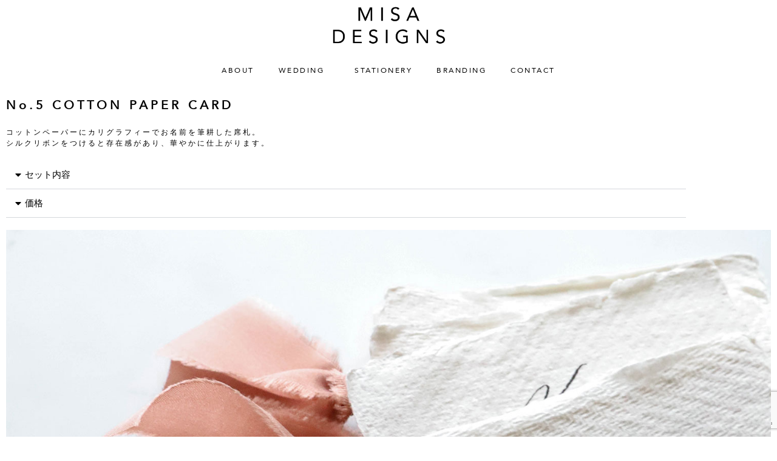

--- FILE ---
content_type: text/html; charset=UTF-8
request_url: https://misadesigns.jp/wedding/namecards/no5-cottonpapercard/
body_size: 12874
content:
<!DOCTYPE html>
<html dir="ltr" lang="ja" prefix="og: https://ogp.me/ns#">
<head>
	<meta charset="UTF-8">
		<title>no5-cottonpapercard – MISA DESIGNS</title>
	<style>img:is([sizes="auto" i], [sizes^="auto," i]) { contain-intrinsic-size: 3000px 1500px }</style>
	
		<!-- All in One SEO 4.9.3 - aioseo.com -->
	<meta name="description" content="No.5 COTTON PAPER CARD コットンペーパーにカリグラフィーでお名前を筆耕した席札。 シルク" />
	<meta name="robots" content="max-image-preview:large" />
	<link rel="canonical" href="https://misadesigns.jp/wedding/namecards/no5-cottonpapercard/" />
	<meta name="generator" content="All in One SEO (AIOSEO) 4.9.3" />

		<!-- Global site tag (gtag.js) - Google Analytics -->
<script async src="https://www.googletagmanager.com/gtag/js?id=UA-211023815-1"></script>
<script>
 window.dataLayer = window.dataLayer || [];
 function gtag(){dataLayer.push(arguments);}
 gtag('js', new Date());

 gtag('config', 'UA-211023815-1');
</script>
		<meta property="og:locale" content="ja_JP" />
		<meta property="og:site_name" content="MISA DESIGNS – WEDDING &amp; BRANDING" />
		<meta property="og:type" content="article" />
		<meta property="og:title" content="no5-cottonpapercard – MISA DESIGNS" />
		<meta property="og:description" content="No.5 COTTON PAPER CARD コットンペーパーにカリグラフィーでお名前を筆耕した席札。 シルク" />
		<meta property="og:url" content="https://misadesigns.jp/wedding/namecards/no5-cottonpapercard/" />
		<meta property="article:published_time" content="2021-08-16T22:40:39+00:00" />
		<meta property="article:modified_time" content="2023-09-11T05:36:23+00:00" />
		<meta name="twitter:card" content="summary" />
		<meta name="twitter:title" content="no5-cottonpapercard – MISA DESIGNS" />
		<meta name="twitter:description" content="No.5 COTTON PAPER CARD コットンペーパーにカリグラフィーでお名前を筆耕した席札。 シルク" />
		<script type="application/ld+json" class="aioseo-schema">
			{"@context":"https:\/\/schema.org","@graph":[{"@type":"BreadcrumbList","@id":"https:\/\/misadesigns.jp\/wedding\/namecards\/no5-cottonpapercard\/#breadcrumblist","itemListElement":[{"@type":"ListItem","@id":"https:\/\/misadesigns.jp#listItem","position":1,"name":"\u30db\u30fc\u30e0","item":"https:\/\/misadesigns.jp","nextItem":{"@type":"ListItem","@id":"https:\/\/misadesigns.jp\/wedding\/#listItem","name":"WEDDING"}},{"@type":"ListItem","@id":"https:\/\/misadesigns.jp\/wedding\/#listItem","position":2,"name":"WEDDING","item":"https:\/\/misadesigns.jp\/wedding\/","nextItem":{"@type":"ListItem","@id":"https:\/\/misadesigns.jp\/wedding\/namecards\/#listItem","name":"NAME CARDS"},"previousItem":{"@type":"ListItem","@id":"https:\/\/misadesigns.jp#listItem","name":"\u30db\u30fc\u30e0"}},{"@type":"ListItem","@id":"https:\/\/misadesigns.jp\/wedding\/namecards\/#listItem","position":3,"name":"NAME CARDS","item":"https:\/\/misadesigns.jp\/wedding\/namecards\/","nextItem":{"@type":"ListItem","@id":"https:\/\/misadesigns.jp\/wedding\/namecards\/no5-cottonpapercard\/#listItem","name":"no5-cottonpapercard"},"previousItem":{"@type":"ListItem","@id":"https:\/\/misadesigns.jp\/wedding\/#listItem","name":"WEDDING"}},{"@type":"ListItem","@id":"https:\/\/misadesigns.jp\/wedding\/namecards\/no5-cottonpapercard\/#listItem","position":4,"name":"no5-cottonpapercard","previousItem":{"@type":"ListItem","@id":"https:\/\/misadesigns.jp\/wedding\/namecards\/#listItem","name":"NAME CARDS"}}]},{"@type":"Person","@id":"https:\/\/misadesigns.jp\/#person","name":"misa shoji","image":{"@type":"ImageObject","@id":"https:\/\/misadesigns.jp\/wedding\/namecards\/no5-cottonpapercard\/#personImage","url":"https:\/\/secure.gravatar.com\/avatar\/6c68c36452d457d86221bb4722458b05?s=96&d=mm&r=g","width":96,"height":96,"caption":"misa shoji"}},{"@type":"WebPage","@id":"https:\/\/misadesigns.jp\/wedding\/namecards\/no5-cottonpapercard\/#webpage","url":"https:\/\/misadesigns.jp\/wedding\/namecards\/no5-cottonpapercard\/","name":"no5-cottonpapercard \u2013 MISA DESIGNS","description":"No.5 COTTON PAPER CARD \u30b3\u30c3\u30c8\u30f3\u30da\u30fc\u30d1\u30fc\u306b\u30ab\u30ea\u30b0\u30e9\u30d5\u30a3\u30fc\u3067\u304a\u540d\u524d\u3092\u7b46\u8015\u3057\u305f\u5e2d\u672d\u3002 \u30b7\u30eb\u30af","inLanguage":"ja","isPartOf":{"@id":"https:\/\/misadesigns.jp\/#website"},"breadcrumb":{"@id":"https:\/\/misadesigns.jp\/wedding\/namecards\/no5-cottonpapercard\/#breadcrumblist"},"datePublished":"2021-08-17T07:40:39+09:00","dateModified":"2023-09-11T14:36:23+09:00"},{"@type":"WebSite","@id":"https:\/\/misadesigns.jp\/#website","url":"https:\/\/misadesigns.jp\/","name":"MISA DESIGNS","description":"WEDDING & BRANDING","inLanguage":"ja","publisher":{"@id":"https:\/\/misadesigns.jp\/#person"}}]}
		</script>
		<!-- All in One SEO -->

<link rel='dns-prefetch' href='//webfonts.xserver.jp' />
<link rel="alternate" type="application/rss+xml" title="MISA DESIGNS &raquo; フィード" href="https://misadesigns.jp/feed/" />
<link rel="alternate" type="application/rss+xml" title="MISA DESIGNS &raquo; コメントフィード" href="https://misadesigns.jp/comments/feed/" />
		<!-- This site uses the Google Analytics by MonsterInsights plugin v9.2.4 - Using Analytics tracking - https://www.monsterinsights.com/ -->
		<!-- Note: MonsterInsights is not currently configured on this site. The site owner needs to authenticate with Google Analytics in the MonsterInsights settings panel. -->
					<!-- No tracking code set -->
				<!-- / Google Analytics by MonsterInsights -->
		<script type="text/javascript">
/* <![CDATA[ */
window._wpemojiSettings = {"baseUrl":"https:\/\/s.w.org\/images\/core\/emoji\/15.0.3\/72x72\/","ext":".png","svgUrl":"https:\/\/s.w.org\/images\/core\/emoji\/15.0.3\/svg\/","svgExt":".svg","source":{"concatemoji":"https:\/\/misadesigns.jp\/wp-includes\/js\/wp-emoji-release.min.js?ver=6.7.4"}};
/*! This file is auto-generated */
!function(i,n){var o,s,e;function c(e){try{var t={supportTests:e,timestamp:(new Date).valueOf()};sessionStorage.setItem(o,JSON.stringify(t))}catch(e){}}function p(e,t,n){e.clearRect(0,0,e.canvas.width,e.canvas.height),e.fillText(t,0,0);var t=new Uint32Array(e.getImageData(0,0,e.canvas.width,e.canvas.height).data),r=(e.clearRect(0,0,e.canvas.width,e.canvas.height),e.fillText(n,0,0),new Uint32Array(e.getImageData(0,0,e.canvas.width,e.canvas.height).data));return t.every(function(e,t){return e===r[t]})}function u(e,t,n){switch(t){case"flag":return n(e,"\ud83c\udff3\ufe0f\u200d\u26a7\ufe0f","\ud83c\udff3\ufe0f\u200b\u26a7\ufe0f")?!1:!n(e,"\ud83c\uddfa\ud83c\uddf3","\ud83c\uddfa\u200b\ud83c\uddf3")&&!n(e,"\ud83c\udff4\udb40\udc67\udb40\udc62\udb40\udc65\udb40\udc6e\udb40\udc67\udb40\udc7f","\ud83c\udff4\u200b\udb40\udc67\u200b\udb40\udc62\u200b\udb40\udc65\u200b\udb40\udc6e\u200b\udb40\udc67\u200b\udb40\udc7f");case"emoji":return!n(e,"\ud83d\udc26\u200d\u2b1b","\ud83d\udc26\u200b\u2b1b")}return!1}function f(e,t,n){var r="undefined"!=typeof WorkerGlobalScope&&self instanceof WorkerGlobalScope?new OffscreenCanvas(300,150):i.createElement("canvas"),a=r.getContext("2d",{willReadFrequently:!0}),o=(a.textBaseline="top",a.font="600 32px Arial",{});return e.forEach(function(e){o[e]=t(a,e,n)}),o}function t(e){var t=i.createElement("script");t.src=e,t.defer=!0,i.head.appendChild(t)}"undefined"!=typeof Promise&&(o="wpEmojiSettingsSupports",s=["flag","emoji"],n.supports={everything:!0,everythingExceptFlag:!0},e=new Promise(function(e){i.addEventListener("DOMContentLoaded",e,{once:!0})}),new Promise(function(t){var n=function(){try{var e=JSON.parse(sessionStorage.getItem(o));if("object"==typeof e&&"number"==typeof e.timestamp&&(new Date).valueOf()<e.timestamp+604800&&"object"==typeof e.supportTests)return e.supportTests}catch(e){}return null}();if(!n){if("undefined"!=typeof Worker&&"undefined"!=typeof OffscreenCanvas&&"undefined"!=typeof URL&&URL.createObjectURL&&"undefined"!=typeof Blob)try{var e="postMessage("+f.toString()+"("+[JSON.stringify(s),u.toString(),p.toString()].join(",")+"));",r=new Blob([e],{type:"text/javascript"}),a=new Worker(URL.createObjectURL(r),{name:"wpTestEmojiSupports"});return void(a.onmessage=function(e){c(n=e.data),a.terminate(),t(n)})}catch(e){}c(n=f(s,u,p))}t(n)}).then(function(e){for(var t in e)n.supports[t]=e[t],n.supports.everything=n.supports.everything&&n.supports[t],"flag"!==t&&(n.supports.everythingExceptFlag=n.supports.everythingExceptFlag&&n.supports[t]);n.supports.everythingExceptFlag=n.supports.everythingExceptFlag&&!n.supports.flag,n.DOMReady=!1,n.readyCallback=function(){n.DOMReady=!0}}).then(function(){return e}).then(function(){var e;n.supports.everything||(n.readyCallback(),(e=n.source||{}).concatemoji?t(e.concatemoji):e.wpemoji&&e.twemoji&&(t(e.twemoji),t(e.wpemoji)))}))}((window,document),window._wpemojiSettings);
/* ]]> */
</script>
<style id='wp-emoji-styles-inline-css' type='text/css'>

	img.wp-smiley, img.emoji {
		display: inline !important;
		border: none !important;
		box-shadow: none !important;
		height: 1em !important;
		width: 1em !important;
		margin: 0 0.07em !important;
		vertical-align: -0.1em !important;
		background: none !important;
		padding: 0 !important;
	}
</style>
<link rel='stylesheet' id='aioseo/css/src/vue/standalone/blocks/table-of-contents/global.scss-css' href='https://misadesigns.jp/wp-content/plugins/all-in-one-seo-pack/dist/Lite/assets/css/table-of-contents/global.e90f6d47.css?ver=4.9.3' type='text/css' media='all' />
<link rel='stylesheet' id='mediaelement-css' href='https://misadesigns.jp/wp-includes/js/mediaelement/mediaelementplayer-legacy.min.css?ver=4.2.17' type='text/css' media='all' />
<link rel='stylesheet' id='wp-mediaelement-css' href='https://misadesigns.jp/wp-includes/js/mediaelement/wp-mediaelement.min.css?ver=6.7.4' type='text/css' media='all' />
<style id='jetpack-sharing-buttons-style-inline-css' type='text/css'>
.jetpack-sharing-buttons__services-list{display:flex;flex-direction:row;flex-wrap:wrap;gap:0;list-style-type:none;margin:5px;padding:0}.jetpack-sharing-buttons__services-list.has-small-icon-size{font-size:12px}.jetpack-sharing-buttons__services-list.has-normal-icon-size{font-size:16px}.jetpack-sharing-buttons__services-list.has-large-icon-size{font-size:24px}.jetpack-sharing-buttons__services-list.has-huge-icon-size{font-size:36px}@media print{.jetpack-sharing-buttons__services-list{display:none!important}}.editor-styles-wrapper .wp-block-jetpack-sharing-buttons{gap:0;padding-inline-start:0}ul.jetpack-sharing-buttons__services-list.has-background{padding:1.25em 2.375em}
</style>
<style id='classic-theme-styles-inline-css' type='text/css'>
/*! This file is auto-generated */
.wp-block-button__link{color:#fff;background-color:#32373c;border-radius:9999px;box-shadow:none;text-decoration:none;padding:calc(.667em + 2px) calc(1.333em + 2px);font-size:1.125em}.wp-block-file__button{background:#32373c;color:#fff;text-decoration:none}
</style>
<style id='global-styles-inline-css' type='text/css'>
:root{--wp--preset--aspect-ratio--square: 1;--wp--preset--aspect-ratio--4-3: 4/3;--wp--preset--aspect-ratio--3-4: 3/4;--wp--preset--aspect-ratio--3-2: 3/2;--wp--preset--aspect-ratio--2-3: 2/3;--wp--preset--aspect-ratio--16-9: 16/9;--wp--preset--aspect-ratio--9-16: 9/16;--wp--preset--color--black: #000000;--wp--preset--color--cyan-bluish-gray: #abb8c3;--wp--preset--color--white: #ffffff;--wp--preset--color--pale-pink: #f78da7;--wp--preset--color--vivid-red: #cf2e2e;--wp--preset--color--luminous-vivid-orange: #ff6900;--wp--preset--color--luminous-vivid-amber: #fcb900;--wp--preset--color--light-green-cyan: #7bdcb5;--wp--preset--color--vivid-green-cyan: #00d084;--wp--preset--color--pale-cyan-blue: #8ed1fc;--wp--preset--color--vivid-cyan-blue: #0693e3;--wp--preset--color--vivid-purple: #9b51e0;--wp--preset--gradient--vivid-cyan-blue-to-vivid-purple: linear-gradient(135deg,rgba(6,147,227,1) 0%,rgb(155,81,224) 100%);--wp--preset--gradient--light-green-cyan-to-vivid-green-cyan: linear-gradient(135deg,rgb(122,220,180) 0%,rgb(0,208,130) 100%);--wp--preset--gradient--luminous-vivid-amber-to-luminous-vivid-orange: linear-gradient(135deg,rgba(252,185,0,1) 0%,rgba(255,105,0,1) 100%);--wp--preset--gradient--luminous-vivid-orange-to-vivid-red: linear-gradient(135deg,rgba(255,105,0,1) 0%,rgb(207,46,46) 100%);--wp--preset--gradient--very-light-gray-to-cyan-bluish-gray: linear-gradient(135deg,rgb(238,238,238) 0%,rgb(169,184,195) 100%);--wp--preset--gradient--cool-to-warm-spectrum: linear-gradient(135deg,rgb(74,234,220) 0%,rgb(151,120,209) 20%,rgb(207,42,186) 40%,rgb(238,44,130) 60%,rgb(251,105,98) 80%,rgb(254,248,76) 100%);--wp--preset--gradient--blush-light-purple: linear-gradient(135deg,rgb(255,206,236) 0%,rgb(152,150,240) 100%);--wp--preset--gradient--blush-bordeaux: linear-gradient(135deg,rgb(254,205,165) 0%,rgb(254,45,45) 50%,rgb(107,0,62) 100%);--wp--preset--gradient--luminous-dusk: linear-gradient(135deg,rgb(255,203,112) 0%,rgb(199,81,192) 50%,rgb(65,88,208) 100%);--wp--preset--gradient--pale-ocean: linear-gradient(135deg,rgb(255,245,203) 0%,rgb(182,227,212) 50%,rgb(51,167,181) 100%);--wp--preset--gradient--electric-grass: linear-gradient(135deg,rgb(202,248,128) 0%,rgb(113,206,126) 100%);--wp--preset--gradient--midnight: linear-gradient(135deg,rgb(2,3,129) 0%,rgb(40,116,252) 100%);--wp--preset--font-size--small: 13px;--wp--preset--font-size--medium: 20px;--wp--preset--font-size--large: 36px;--wp--preset--font-size--x-large: 42px;--wp--preset--spacing--20: 0.44rem;--wp--preset--spacing--30: 0.67rem;--wp--preset--spacing--40: 1rem;--wp--preset--spacing--50: 1.5rem;--wp--preset--spacing--60: 2.25rem;--wp--preset--spacing--70: 3.38rem;--wp--preset--spacing--80: 5.06rem;--wp--preset--shadow--natural: 6px 6px 9px rgba(0, 0, 0, 0.2);--wp--preset--shadow--deep: 12px 12px 50px rgba(0, 0, 0, 0.4);--wp--preset--shadow--sharp: 6px 6px 0px rgba(0, 0, 0, 0.2);--wp--preset--shadow--outlined: 6px 6px 0px -3px rgba(255, 255, 255, 1), 6px 6px rgba(0, 0, 0, 1);--wp--preset--shadow--crisp: 6px 6px 0px rgba(0, 0, 0, 1);}:where(.is-layout-flex){gap: 0.5em;}:where(.is-layout-grid){gap: 0.5em;}body .is-layout-flex{display: flex;}.is-layout-flex{flex-wrap: wrap;align-items: center;}.is-layout-flex > :is(*, div){margin: 0;}body .is-layout-grid{display: grid;}.is-layout-grid > :is(*, div){margin: 0;}:where(.wp-block-columns.is-layout-flex){gap: 2em;}:where(.wp-block-columns.is-layout-grid){gap: 2em;}:where(.wp-block-post-template.is-layout-flex){gap: 1.25em;}:where(.wp-block-post-template.is-layout-grid){gap: 1.25em;}.has-black-color{color: var(--wp--preset--color--black) !important;}.has-cyan-bluish-gray-color{color: var(--wp--preset--color--cyan-bluish-gray) !important;}.has-white-color{color: var(--wp--preset--color--white) !important;}.has-pale-pink-color{color: var(--wp--preset--color--pale-pink) !important;}.has-vivid-red-color{color: var(--wp--preset--color--vivid-red) !important;}.has-luminous-vivid-orange-color{color: var(--wp--preset--color--luminous-vivid-orange) !important;}.has-luminous-vivid-amber-color{color: var(--wp--preset--color--luminous-vivid-amber) !important;}.has-light-green-cyan-color{color: var(--wp--preset--color--light-green-cyan) !important;}.has-vivid-green-cyan-color{color: var(--wp--preset--color--vivid-green-cyan) !important;}.has-pale-cyan-blue-color{color: var(--wp--preset--color--pale-cyan-blue) !important;}.has-vivid-cyan-blue-color{color: var(--wp--preset--color--vivid-cyan-blue) !important;}.has-vivid-purple-color{color: var(--wp--preset--color--vivid-purple) !important;}.has-black-background-color{background-color: var(--wp--preset--color--black) !important;}.has-cyan-bluish-gray-background-color{background-color: var(--wp--preset--color--cyan-bluish-gray) !important;}.has-white-background-color{background-color: var(--wp--preset--color--white) !important;}.has-pale-pink-background-color{background-color: var(--wp--preset--color--pale-pink) !important;}.has-vivid-red-background-color{background-color: var(--wp--preset--color--vivid-red) !important;}.has-luminous-vivid-orange-background-color{background-color: var(--wp--preset--color--luminous-vivid-orange) !important;}.has-luminous-vivid-amber-background-color{background-color: var(--wp--preset--color--luminous-vivid-amber) !important;}.has-light-green-cyan-background-color{background-color: var(--wp--preset--color--light-green-cyan) !important;}.has-vivid-green-cyan-background-color{background-color: var(--wp--preset--color--vivid-green-cyan) !important;}.has-pale-cyan-blue-background-color{background-color: var(--wp--preset--color--pale-cyan-blue) !important;}.has-vivid-cyan-blue-background-color{background-color: var(--wp--preset--color--vivid-cyan-blue) !important;}.has-vivid-purple-background-color{background-color: var(--wp--preset--color--vivid-purple) !important;}.has-black-border-color{border-color: var(--wp--preset--color--black) !important;}.has-cyan-bluish-gray-border-color{border-color: var(--wp--preset--color--cyan-bluish-gray) !important;}.has-white-border-color{border-color: var(--wp--preset--color--white) !important;}.has-pale-pink-border-color{border-color: var(--wp--preset--color--pale-pink) !important;}.has-vivid-red-border-color{border-color: var(--wp--preset--color--vivid-red) !important;}.has-luminous-vivid-orange-border-color{border-color: var(--wp--preset--color--luminous-vivid-orange) !important;}.has-luminous-vivid-amber-border-color{border-color: var(--wp--preset--color--luminous-vivid-amber) !important;}.has-light-green-cyan-border-color{border-color: var(--wp--preset--color--light-green-cyan) !important;}.has-vivid-green-cyan-border-color{border-color: var(--wp--preset--color--vivid-green-cyan) !important;}.has-pale-cyan-blue-border-color{border-color: var(--wp--preset--color--pale-cyan-blue) !important;}.has-vivid-cyan-blue-border-color{border-color: var(--wp--preset--color--vivid-cyan-blue) !important;}.has-vivid-purple-border-color{border-color: var(--wp--preset--color--vivid-purple) !important;}.has-vivid-cyan-blue-to-vivid-purple-gradient-background{background: var(--wp--preset--gradient--vivid-cyan-blue-to-vivid-purple) !important;}.has-light-green-cyan-to-vivid-green-cyan-gradient-background{background: var(--wp--preset--gradient--light-green-cyan-to-vivid-green-cyan) !important;}.has-luminous-vivid-amber-to-luminous-vivid-orange-gradient-background{background: var(--wp--preset--gradient--luminous-vivid-amber-to-luminous-vivid-orange) !important;}.has-luminous-vivid-orange-to-vivid-red-gradient-background{background: var(--wp--preset--gradient--luminous-vivid-orange-to-vivid-red) !important;}.has-very-light-gray-to-cyan-bluish-gray-gradient-background{background: var(--wp--preset--gradient--very-light-gray-to-cyan-bluish-gray) !important;}.has-cool-to-warm-spectrum-gradient-background{background: var(--wp--preset--gradient--cool-to-warm-spectrum) !important;}.has-blush-light-purple-gradient-background{background: var(--wp--preset--gradient--blush-light-purple) !important;}.has-blush-bordeaux-gradient-background{background: var(--wp--preset--gradient--blush-bordeaux) !important;}.has-luminous-dusk-gradient-background{background: var(--wp--preset--gradient--luminous-dusk) !important;}.has-pale-ocean-gradient-background{background: var(--wp--preset--gradient--pale-ocean) !important;}.has-electric-grass-gradient-background{background: var(--wp--preset--gradient--electric-grass) !important;}.has-midnight-gradient-background{background: var(--wp--preset--gradient--midnight) !important;}.has-small-font-size{font-size: var(--wp--preset--font-size--small) !important;}.has-medium-font-size{font-size: var(--wp--preset--font-size--medium) !important;}.has-large-font-size{font-size: var(--wp--preset--font-size--large) !important;}.has-x-large-font-size{font-size: var(--wp--preset--font-size--x-large) !important;}
:where(.wp-block-post-template.is-layout-flex){gap: 1.25em;}:where(.wp-block-post-template.is-layout-grid){gap: 1.25em;}
:where(.wp-block-columns.is-layout-flex){gap: 2em;}:where(.wp-block-columns.is-layout-grid){gap: 2em;}
:root :where(.wp-block-pullquote){font-size: 1.5em;line-height: 1.6;}
</style>
<link rel='stylesheet' id='contact-form-7-css' href='https://misadesigns.jp/wp-content/plugins/contact-form-7/includes/css/styles.css?ver=6.1.4' type='text/css' media='all' />
<link rel='stylesheet' id='hello-elementor-css' href='https://misadesigns.jp/wp-content/themes/hello-elementor/style.min.css?ver=2.4.1' type='text/css' media='all' />
<link rel='stylesheet' id='hello-elementor-theme-style-css' href='https://misadesigns.jp/wp-content/themes/hello-elementor/theme.min.css?ver=2.4.1' type='text/css' media='all' />
<link rel='stylesheet' id='elementor-icons-css' href='https://misadesigns.jp/wp-content/plugins/elementor/assets/lib/eicons/css/elementor-icons.min.css?ver=5.46.0' type='text/css' media='all' />
<link rel='stylesheet' id='elementor-frontend-css' href='https://misadesigns.jp/wp-content/plugins/elementor/assets/css/frontend.min.css?ver=3.34.2' type='text/css' media='all' />
<link rel='stylesheet' id='elementor-post-21-css' href='https://misadesigns.jp/wp-content/uploads/elementor/css/post-21.css?ver=1769227035' type='text/css' media='all' />
<link rel='stylesheet' id='widget-image-css' href='https://misadesigns.jp/wp-content/plugins/elementor/assets/css/widget-image.min.css?ver=3.34.2' type='text/css' media='all' />
<link rel='stylesheet' id='widget-nav-menu-css' href='https://misadesigns.jp/wp-content/plugins/elementor-pro/assets/css/widget-nav-menu.min.css?ver=3.34.2' type='text/css' media='all' />
<link rel='stylesheet' id='widget-heading-css' href='https://misadesigns.jp/wp-content/plugins/elementor/assets/css/widget-heading.min.css?ver=3.34.2' type='text/css' media='all' />
<link rel='stylesheet' id='widget-toggle-css' href='https://misadesigns.jp/wp-content/plugins/elementor/assets/css/widget-toggle.min.css?ver=3.34.2' type='text/css' media='all' />
<link rel='stylesheet' id='swiper-css' href='https://misadesigns.jp/wp-content/plugins/elementor/assets/lib/swiper/v8/css/swiper.min.css?ver=8.4.5' type='text/css' media='all' />
<link rel='stylesheet' id='e-swiper-css' href='https://misadesigns.jp/wp-content/plugins/elementor/assets/css/conditionals/e-swiper.min.css?ver=3.34.2' type='text/css' media='all' />
<link rel='stylesheet' id='widget-media-carousel-css' href='https://misadesigns.jp/wp-content/plugins/elementor-pro/assets/css/widget-media-carousel.min.css?ver=3.34.2' type='text/css' media='all' />
<link rel='stylesheet' id='widget-carousel-module-base-css' href='https://misadesigns.jp/wp-content/plugins/elementor-pro/assets/css/widget-carousel-module-base.min.css?ver=3.34.2' type='text/css' media='all' />
<link rel='stylesheet' id='elementor-post-5652-css' href='https://misadesigns.jp/wp-content/uploads/elementor/css/post-5652.css?ver=1769277188' type='text/css' media='all' />
<link rel='stylesheet' id='elementor-gf-local-roboto-css' href='https://misadesigns.jp/wp-content/uploads/elementor/google-fonts/css/roboto.css?ver=1742226210' type='text/css' media='all' />
<link rel='stylesheet' id='elementor-gf-local-robotoslab-css' href='https://misadesigns.jp/wp-content/uploads/elementor/google-fonts/css/robotoslab.css?ver=1742226213' type='text/css' media='all' />
<link rel='stylesheet' id='elementor-gf-local-almarai-css' href='https://misadesigns.jp/wp-content/uploads/elementor/google-fonts/css/almarai.css?ver=1742226214' type='text/css' media='all' />
<link rel='stylesheet' id='elementor-gf-local-average-css' href='https://misadesigns.jp/wp-content/uploads/elementor/google-fonts/css/average.css?ver=1742226214' type='text/css' media='all' />
<link rel='stylesheet' id='elementor-icons-shared-0-css' href='https://misadesigns.jp/wp-content/plugins/elementor/assets/lib/font-awesome/css/fontawesome.min.css?ver=5.15.3' type='text/css' media='all' />
<link rel='stylesheet' id='elementor-icons-fa-solid-css' href='https://misadesigns.jp/wp-content/plugins/elementor/assets/lib/font-awesome/css/solid.min.css?ver=5.15.3' type='text/css' media='all' />
<script type="text/javascript" src="https://misadesigns.jp/wp-includes/js/jquery/jquery.min.js?ver=3.7.1" id="jquery-core-js"></script>
<script type="text/javascript" src="https://misadesigns.jp/wp-includes/js/jquery/jquery-migrate.min.js?ver=3.4.1" id="jquery-migrate-js"></script>
<script type="text/javascript" src="//webfonts.xserver.jp/js/xserverv3.js?fadein=0&amp;ver=2.0.8" id="typesquare_std-js"></script>
<link rel="https://api.w.org/" href="https://misadesigns.jp/wp-json/" /><link rel="alternate" title="JSON" type="application/json" href="https://misadesigns.jp/wp-json/wp/v2/pages/5652" /><link rel="EditURI" type="application/rsd+xml" title="RSD" href="https://misadesigns.jp/xmlrpc.php?rsd" />
<meta name="generator" content="WordPress 6.7.4" />
<link rel='shortlink' href='https://misadesigns.jp/?p=5652' />
<link rel="alternate" title="oEmbed (JSON)" type="application/json+oembed" href="https://misadesigns.jp/wp-json/oembed/1.0/embed?url=https%3A%2F%2Fmisadesigns.jp%2Fwedding%2Fnamecards%2Fno5-cottonpapercard%2F" />
<link rel="alternate" title="oEmbed (XML)" type="text/xml+oembed" href="https://misadesigns.jp/wp-json/oembed/1.0/embed?url=https%3A%2F%2Fmisadesigns.jp%2Fwedding%2Fnamecards%2Fno5-cottonpapercard%2F&#038;format=xml" />
<meta name="generator" content="Elementor 3.34.2; features: additional_custom_breakpoints; settings: css_print_method-external, google_font-enabled, font_display-auto">
			<style>
				.e-con.e-parent:nth-of-type(n+4):not(.e-lazyloaded):not(.e-no-lazyload),
				.e-con.e-parent:nth-of-type(n+4):not(.e-lazyloaded):not(.e-no-lazyload) * {
					background-image: none !important;
				}
				@media screen and (max-height: 1024px) {
					.e-con.e-parent:nth-of-type(n+3):not(.e-lazyloaded):not(.e-no-lazyload),
					.e-con.e-parent:nth-of-type(n+3):not(.e-lazyloaded):not(.e-no-lazyload) * {
						background-image: none !important;
					}
				}
				@media screen and (max-height: 640px) {
					.e-con.e-parent:nth-of-type(n+2):not(.e-lazyloaded):not(.e-no-lazyload),
					.e-con.e-parent:nth-of-type(n+2):not(.e-lazyloaded):not(.e-no-lazyload) * {
						background-image: none !important;
					}
				}
			</style>
			<link rel="icon" href="https://misadesigns.jp/wp-content/uploads/2021/08/cropped-MISA-DESIGNS_ロゴデザイン_OCEAN-32x32.png" sizes="32x32" />
<link rel="icon" href="https://misadesigns.jp/wp-content/uploads/2021/08/cropped-MISA-DESIGNS_ロゴデザイン_OCEAN-192x192.png" sizes="192x192" />
<link rel="apple-touch-icon" href="https://misadesigns.jp/wp-content/uploads/2021/08/cropped-MISA-DESIGNS_ロゴデザイン_OCEAN-180x180.png" />
<meta name="msapplication-TileImage" content="https://misadesigns.jp/wp-content/uploads/2021/08/cropped-MISA-DESIGNS_ロゴデザイン_OCEAN-270x270.png" />
	<meta name="viewport" content="width=device-width, initial-scale=1.0, viewport-fit=cover" /></head>
<body class="page-template page-template-elementor_canvas page page-id-5652 page-child parent-pageid-496 elementor-default elementor-template-canvas elementor-kit-21 elementor-page elementor-page-5652">
			<div data-elementor-type="wp-page" data-elementor-id="5652" class="elementor elementor-5652" data-elementor-post-type="page">
						<section class="elementor-section elementor-top-section elementor-element elementor-element-2e2d28fc elementor-section-boxed elementor-section-height-default elementor-section-height-default" data-id="2e2d28fc" data-element_type="section">
						<div class="elementor-container elementor-column-gap-default">
					<div class="elementor-column elementor-col-100 elementor-top-column elementor-element elementor-element-768c6408" data-id="768c6408" data-element_type="column">
			<div class="elementor-widget-wrap elementor-element-populated">
						<div class="elementor-element elementor-element-4bc1545c elementor-widget elementor-widget-image" data-id="4bc1545c" data-element_type="widget" data-widget_type="image.default">
				<div class="elementor-widget-container">
																<a href="https://misadesigns.jp/">
							<img fetchpriority="high" decoding="async" width="1251" height="417" src="https://misadesigns.jp/wp-content/uploads/2021/08/misadesigns_logo.png" class="attachment-full size-full wp-image-4414" alt="ミサデザインズロゴ" srcset="https://misadesigns.jp/wp-content/uploads/2021/08/misadesigns_logo.png 1251w, https://misadesigns.jp/wp-content/uploads/2021/08/misadesigns_logo-300x100.png 300w, https://misadesigns.jp/wp-content/uploads/2021/08/misadesigns_logo-1024x341.png 1024w, https://misadesigns.jp/wp-content/uploads/2021/08/misadesigns_logo-768x256.png 768w" sizes="(max-width: 1251px) 100vw, 1251px" />								</a>
															</div>
				</div>
				<div class="elementor-element elementor-element-6af70e33 elementor-nav-menu__align-center elementor-nav-menu--dropdown-tablet elementor-nav-menu__text-align-aside elementor-nav-menu--toggle elementor-nav-menu--burger elementor-widget elementor-widget-nav-menu" data-id="6af70e33" data-element_type="widget" data-settings="{&quot;submenu_icon&quot;:{&quot;value&quot;:&quot;&lt;i class=\&quot;\&quot; aria-hidden=\&quot;true\&quot;&gt;&lt;\/i&gt;&quot;,&quot;library&quot;:&quot;&quot;},&quot;layout&quot;:&quot;horizontal&quot;,&quot;toggle&quot;:&quot;burger&quot;}" data-widget_type="nav-menu.default">
				<div class="elementor-widget-container">
								<nav aria-label="メニュー" class="elementor-nav-menu--main elementor-nav-menu__container elementor-nav-menu--layout-horizontal e--pointer-none">
				<ul id="menu-1-6af70e33" class="elementor-nav-menu"><li class="menu-item menu-item-type-post_type menu-item-object-page menu-item-3057"><a href="https://misadesigns.jp/about/" class="elementor-item">ABOUT</a></li>
<li class="menu-item menu-item-type-post_type menu-item-object-page current-page-ancestor menu-item-has-children menu-item-3058"><a href="https://misadesigns.jp/wedding/" class="elementor-item">WEDDING</a>
<ul class="sub-menu elementor-nav-menu--dropdown">
	<li class="menu-item menu-item-type-post_type menu-item-object-page menu-item-3124"><a href="https://misadesigns.jp/wedding/orderprocess/" class="elementor-sub-item">オーダーの流れ</a></li>
	<li class="menu-item menu-item-type-post_type menu-item-object-page menu-item-3061"><a href="https://misadesigns.jp/wedding/order-guide/" class="elementor-sub-item">オーダーガイド</a></li>
	<li class="menu-item menu-item-type-post_type menu-item-object-page menu-item-6222"><a href="https://misadesigns.jp/wedding/invitation/" class="elementor-sub-item">INVITATION</a></li>
	<li class="menu-item menu-item-type-post_type menu-item-object-page menu-item-6223"><a href="https://misadesigns.jp/wedding/book/" class="elementor-sub-item">BOOK</a></li>
	<li class="menu-item menu-item-type-post_type menu-item-object-page menu-item-6224"><a href="https://misadesigns.jp/wedding/menu/" class="elementor-sub-item">MENU</a></li>
	<li class="menu-item menu-item-type-post_type menu-item-object-page current-page-ancestor menu-item-6225"><a href="https://misadesigns.jp/wedding/namecards/" class="elementor-sub-item">NAME CARDS</a></li>
	<li class="menu-item menu-item-type-post_type menu-item-object-page menu-item-6226"><a href="https://misadesigns.jp/wedding/seating-chart/" class="elementor-sub-item">SEATING CHART</a></li>
	<li class="menu-item menu-item-type-post_type menu-item-object-page menu-item-6227"><a href="https://misadesigns.jp/wedding/welcome-board/" class="elementor-sub-item">WELCOME BOARD</a></li>
	<li class="menu-item menu-item-type-post_type menu-item-object-page menu-item-7094"><a href="https://misadesigns.jp/wedding/customorder/" class="elementor-sub-item">CUSTOM ORDER</a></li>
</ul>
</li>
<li class="menu-item menu-item-type-post_type menu-item-object-page menu-item-3104"><a href="https://misadesigns.jp/stationery/" class="elementor-item">STATIONERY</a></li>
<li class="menu-item menu-item-type-post_type menu-item-object-page menu-item-3105"><a href="https://misadesigns.jp/blanding/" class="elementor-item">BRANDING</a></li>
<li class="menu-item menu-item-type-post_type menu-item-object-page menu-item-3106"><a href="https://misadesigns.jp/contact/" class="elementor-item">CONTACT</a></li>
</ul>			</nav>
					<div class="elementor-menu-toggle" role="button" tabindex="0" aria-label="Menu Toggle" aria-expanded="false">
			<i aria-hidden="true" role="presentation" class="elementor-menu-toggle__icon--open eicon-menu-bar"></i><i aria-hidden="true" role="presentation" class="elementor-menu-toggle__icon--close eicon-close"></i>		</div>
					<nav class="elementor-nav-menu--dropdown elementor-nav-menu__container" aria-hidden="true">
				<ul id="menu-2-6af70e33" class="elementor-nav-menu"><li class="menu-item menu-item-type-post_type menu-item-object-page menu-item-3057"><a href="https://misadesigns.jp/about/" class="elementor-item" tabindex="-1">ABOUT</a></li>
<li class="menu-item menu-item-type-post_type menu-item-object-page current-page-ancestor menu-item-has-children menu-item-3058"><a href="https://misadesigns.jp/wedding/" class="elementor-item" tabindex="-1">WEDDING</a>
<ul class="sub-menu elementor-nav-menu--dropdown">
	<li class="menu-item menu-item-type-post_type menu-item-object-page menu-item-3124"><a href="https://misadesigns.jp/wedding/orderprocess/" class="elementor-sub-item" tabindex="-1">オーダーの流れ</a></li>
	<li class="menu-item menu-item-type-post_type menu-item-object-page menu-item-3061"><a href="https://misadesigns.jp/wedding/order-guide/" class="elementor-sub-item" tabindex="-1">オーダーガイド</a></li>
	<li class="menu-item menu-item-type-post_type menu-item-object-page menu-item-6222"><a href="https://misadesigns.jp/wedding/invitation/" class="elementor-sub-item" tabindex="-1">INVITATION</a></li>
	<li class="menu-item menu-item-type-post_type menu-item-object-page menu-item-6223"><a href="https://misadesigns.jp/wedding/book/" class="elementor-sub-item" tabindex="-1">BOOK</a></li>
	<li class="menu-item menu-item-type-post_type menu-item-object-page menu-item-6224"><a href="https://misadesigns.jp/wedding/menu/" class="elementor-sub-item" tabindex="-1">MENU</a></li>
	<li class="menu-item menu-item-type-post_type menu-item-object-page current-page-ancestor menu-item-6225"><a href="https://misadesigns.jp/wedding/namecards/" class="elementor-sub-item" tabindex="-1">NAME CARDS</a></li>
	<li class="menu-item menu-item-type-post_type menu-item-object-page menu-item-6226"><a href="https://misadesigns.jp/wedding/seating-chart/" class="elementor-sub-item" tabindex="-1">SEATING CHART</a></li>
	<li class="menu-item menu-item-type-post_type menu-item-object-page menu-item-6227"><a href="https://misadesigns.jp/wedding/welcome-board/" class="elementor-sub-item" tabindex="-1">WELCOME BOARD</a></li>
	<li class="menu-item menu-item-type-post_type menu-item-object-page menu-item-7094"><a href="https://misadesigns.jp/wedding/customorder/" class="elementor-sub-item" tabindex="-1">CUSTOM ORDER</a></li>
</ul>
</li>
<li class="menu-item menu-item-type-post_type menu-item-object-page menu-item-3104"><a href="https://misadesigns.jp/stationery/" class="elementor-item" tabindex="-1">STATIONERY</a></li>
<li class="menu-item menu-item-type-post_type menu-item-object-page menu-item-3105"><a href="https://misadesigns.jp/blanding/" class="elementor-item" tabindex="-1">BRANDING</a></li>
<li class="menu-item menu-item-type-post_type menu-item-object-page menu-item-3106"><a href="https://misadesigns.jp/contact/" class="elementor-item" tabindex="-1">CONTACT</a></li>
</ul>			</nav>
						</div>
				</div>
					</div>
		</div>
					</div>
		</section>
				<section class="elementor-section elementor-top-section elementor-element elementor-element-63ed1f16 elementor-section-boxed elementor-section-height-default elementor-section-height-default" data-id="63ed1f16" data-element_type="section">
						<div class="elementor-container elementor-column-gap-default">
					<div class="elementor-column elementor-col-100 elementor-top-column elementor-element elementor-element-7067604b" data-id="7067604b" data-element_type="column">
			<div class="elementor-widget-wrap elementor-element-populated">
						<div class="elementor-element elementor-element-5784acf7 elementor-widget elementor-widget-heading" data-id="5784acf7" data-element_type="widget" data-widget_type="heading.default">
				<div class="elementor-widget-container">
					<h2 class="elementor-heading-title elementor-size-default">No.5 COTTON PAPER CARD</h2>				</div>
				</div>
				<div class="elementor-element elementor-element-390bda8c elementor-widget elementor-widget-heading" data-id="390bda8c" data-element_type="widget" data-widget_type="heading.default">
				<div class="elementor-widget-container">
					<h2 class="elementor-heading-title elementor-size-default">コットンペーパーにカリグラフィーでお名前を筆耕した席札。
<br>
シルクリボンをつけると存在感があり、華やかに仕上がります。
</h2>				</div>
				</div>
					</div>
		</div>
					</div>
		</section>
				<section class="elementor-section elementor-top-section elementor-element elementor-element-62af80e1 elementor-section-boxed elementor-section-height-default elementor-section-height-default" data-id="62af80e1" data-element_type="section">
						<div class="elementor-container elementor-column-gap-default">
					<div class="elementor-column elementor-col-100 elementor-top-column elementor-element elementor-element-63f74d24" data-id="63f74d24" data-element_type="column">
			<div class="elementor-widget-wrap elementor-element-populated">
						<div class="elementor-element elementor-element-1ad03894 elementor-widget elementor-widget-toggle" data-id="1ad03894" data-element_type="widget" data-widget_type="toggle.default">
				<div class="elementor-widget-container">
							<div class="elementor-toggle">
							<div class="elementor-toggle-item">
					<div id="elementor-tab-title-4491" class="elementor-tab-title" data-tab="1" role="button" aria-controls="elementor-tab-content-4491" aria-expanded="false">
												<span class="elementor-toggle-icon elementor-toggle-icon-left" aria-hidden="true">
															<span class="elementor-toggle-icon-closed"><i class="fas fa-caret-down"></i></span>
								<span class="elementor-toggle-icon-opened"><i class="elementor-toggle-icon-opened fas fa-caret-up"></i></span>
													</span>
												<a class="elementor-toggle-title" tabindex="0">セット内容</a>
					</div>

					<div id="elementor-tab-content-4491" class="elementor-tab-content elementor-clearfix" data-tab="1" role="region" aria-labelledby="elementor-tab-title-4491">以下の内容は基本セットに含まれています
<br><br>
・カードサイズ：W80×H50mm
<br>
・カリグラフィー筆耕（手書き）
<br>
・紙の種類：コットンペーパー（凹凸があるタイプ）
<br>
・紙のカラー：ホワイト
<br>
・シルクリボン：4種類から選択可　シルクリボンなしもできます
<br>
<img decoding="async" class="aligncenter wp-image-6682 size-full" src="https://misadesigns.jp/wp-content/uploads/2021/08/silkribbon.jpg" alt="シルクリボンの説明" width="800" height="450" srcset="https://misadesigns.jp/wp-content/uploads/2021/08/silkribbon.jpg 800w, https://misadesigns.jp/wp-content/uploads/2021/08/silkribbon-300x169.jpg 300w, https://misadesigns.jp/wp-content/uploads/2021/08/silkribbon-768x432.jpg 768w" sizes="(max-width: 800px) 100vw, 800px" /></div>
				</div>
							<div class="elementor-toggle-item">
					<div id="elementor-tab-title-4492" class="elementor-tab-title" data-tab="2" role="button" aria-controls="elementor-tab-content-4492" aria-expanded="false">
												<span class="elementor-toggle-icon elementor-toggle-icon-left" aria-hidden="true">
															<span class="elementor-toggle-icon-closed"><i class="fas fa-caret-down"></i></span>
								<span class="elementor-toggle-icon-opened"><i class="elementor-toggle-icon-opened fas fa-caret-up"></i></span>
													</span>
												<a class="elementor-toggle-title" tabindex="0">価格</a>
					</div>

					<div id="elementor-tab-content-4492" class="elementor-tab-content elementor-clearfix" data-tab="2" role="region" aria-labelledby="elementor-tab-title-4492">基本セット 1部 ¥700+tax〜

詳細価格はORDER FORMよりお問い合わせください。</div>
				</div>
								</div>
						</div>
				</div>
					</div>
		</div>
					</div>
		</section>
				<section class="elementor-section elementor-top-section elementor-element elementor-element-5d3e678e elementor-section-boxed elementor-section-height-default elementor-section-height-default" data-id="5d3e678e" data-element_type="section">
						<div class="elementor-container elementor-column-gap-default">
					<div class="elementor-column elementor-col-100 elementor-top-column elementor-element elementor-element-7c115e42" data-id="7c115e42" data-element_type="column">
			<div class="elementor-widget-wrap elementor-element-populated">
						<div class="elementor-element elementor-element-954aa88 elementor-skin-slideshow elementor-arrows-yes elementor-widget elementor-widget-media-carousel" data-id="954aa88" data-element_type="widget" data-settings="{&quot;skin&quot;:&quot;slideshow&quot;,&quot;centered_slides&quot;:&quot;yes&quot;,&quot;effect&quot;:&quot;slide&quot;,&quot;show_arrows&quot;:&quot;yes&quot;,&quot;speed&quot;:500,&quot;autoplay&quot;:&quot;yes&quot;,&quot;autoplay_speed&quot;:5000,&quot;loop&quot;:&quot;yes&quot;,&quot;pause_on_hover&quot;:&quot;yes&quot;,&quot;space_between&quot;:{&quot;unit&quot;:&quot;px&quot;,&quot;size&quot;:10,&quot;sizes&quot;:[]},&quot;space_between_tablet&quot;:{&quot;unit&quot;:&quot;px&quot;,&quot;size&quot;:10,&quot;sizes&quot;:[]},&quot;space_between_mobile&quot;:{&quot;unit&quot;:&quot;px&quot;,&quot;size&quot;:10,&quot;sizes&quot;:[]}}" data-widget_type="media-carousel.default">
				<div class="elementor-widget-container">
									<div class="elementor-swiper">
					<div class="elementor-main-swiper swiper" role="region" aria-roledescription="carousel" aria-label="スライド">
				<div class="swiper-wrapper">
											<div class="swiper-slide" role="group" aria-roledescription="slide">
									<div class="elementor-carousel-image" role="img" aria-label="MISA DESIGNSのセミカスタムデザイン席札" style="background-image: url(&#039;https://misadesigns.jp/wp-content/uploads/2021/08/semicustom_placecard_No5-1.jpg&#039;)">

			
					</div>
								</div>
											<div class="swiper-slide" role="group" aria-roledescription="slide">
									<div class="elementor-carousel-image" role="img" aria-label="MISA DESIGNSのセミカスタムデザイン席札" style="background-image: url(&#039;https://misadesigns.jp/wp-content/uploads/2021/08/semicustom_placecard_No5-3.jpg&#039;)">

			
					</div>
								</div>
											<div class="swiper-slide" role="group" aria-roledescription="slide">
									<div class="elementor-carousel-image" role="img" aria-label="MISA DESIGNSのセミカスタムデザイン席札" style="background-image: url(&#039;https://misadesigns.jp/wp-content/uploads/2021/08/semicustom_placecard_No5-4.jpg&#039;)">

			
					</div>
								</div>
											<div class="swiper-slide" role="group" aria-roledescription="slide">
									<div class="elementor-carousel-image" role="img" aria-label="MISA DESIGNSのセミカスタムデザイン席札" style="background-image: url(&#039;https://misadesigns.jp/wp-content/uploads/2021/08/semicustom_placecard_No5-5.jpg&#039;)">

			
					</div>
								</div>
											<div class="swiper-slide" role="group" aria-roledescription="slide">
									<div class="elementor-carousel-image" role="img" aria-label="MISA DESIGNSのセミカスタムデザイン席札" style="background-image: url(&#039;https://misadesigns.jp/wp-content/uploads/2021/08/semicustom_placecard_No5-6.jpg&#039;)">

			
					</div>
								</div>
									</div>
															<div class="elementor-swiper-button elementor-swiper-button-prev" role="button" tabindex="0" aria-label="Previous">
							<i aria-hidden="true" class="eicon-chevron-left"></i>						</div>
						<div class="elementor-swiper-button elementor-swiper-button-next" role="button" tabindex="0" aria-label="Next">
							<i aria-hidden="true" class="eicon-chevron-right"></i>						</div>
																	</div>
				</div>
								<div class="elementor-swiper">
					<div class="elementor-main-swiper swiper elementor-thumbnails-swiper swiper" role="region region" aria-roledescription="carousel carousel" aria-label="スライド スライド">
				<div class="swiper-wrapper">
											<div class="swiper-slide" role="group" aria-roledescription="slide">
									<div class="elementor-carousel-image" role="img" aria-label="MISA DESIGNSのセミカスタムデザイン席札" style="background-image: url(&#039;https://misadesigns.jp/wp-content/uploads/2021/08/semicustom_placecard_No5-1.jpg&#039;)">

			
					</div>
								</div>
											<div class="swiper-slide" role="group" aria-roledescription="slide">
									<div class="elementor-carousel-image" role="img" aria-label="MISA DESIGNSのセミカスタムデザイン席札" style="background-image: url(&#039;https://misadesigns.jp/wp-content/uploads/2021/08/semicustom_placecard_No5-3.jpg&#039;)">

			
					</div>
								</div>
											<div class="swiper-slide" role="group" aria-roledescription="slide">
									<div class="elementor-carousel-image" role="img" aria-label="MISA DESIGNSのセミカスタムデザイン席札" style="background-image: url(&#039;https://misadesigns.jp/wp-content/uploads/2021/08/semicustom_placecard_No5-4.jpg&#039;)">

			
					</div>
								</div>
											<div class="swiper-slide" role="group" aria-roledescription="slide">
									<div class="elementor-carousel-image" role="img" aria-label="MISA DESIGNSのセミカスタムデザイン席札" style="background-image: url(&#039;https://misadesigns.jp/wp-content/uploads/2021/08/semicustom_placecard_No5-5.jpg&#039;)">

			
					</div>
								</div>
											<div class="swiper-slide" role="group" aria-roledescription="slide">
									<div class="elementor-carousel-image" role="img" aria-label="MISA DESIGNSのセミカスタムデザイン席札" style="background-image: url(&#039;https://misadesigns.jp/wp-content/uploads/2021/08/semicustom_placecard_No5-6.jpg&#039;)">

			
					</div>
								</div>
									</div>
																					</div>
				</div>
								</div>
				</div>
					</div>
		</div>
					</div>
		</section>
				<section class="elementor-section elementor-top-section elementor-element elementor-element-d5b1620 elementor-section-height-min-height elementor-section-boxed elementor-section-height-default elementor-section-items-middle" data-id="d5b1620" data-element_type="section" data-settings="{&quot;background_background&quot;:&quot;classic&quot;}">
						<div class="elementor-container elementor-column-gap-default">
					<div class="elementor-column elementor-col-50 elementor-top-column elementor-element elementor-element-60b9e018" data-id="60b9e018" data-element_type="column">
			<div class="elementor-widget-wrap elementor-element-populated">
						<div class="elementor-element elementor-element-2b948ede elementor-widget elementor-widget-text-editor" data-id="2b948ede" data-element_type="widget" data-widget_type="text-editor.default">
				<div class="elementor-widget-container">
									<strong>MISA DESIGNS</strong>
<br><br>
M info@misadesigns.jp
<br>
IG @misa_design_								</div>
				</div>
					</div>
		</div>
				<div class="elementor-column elementor-col-50 elementor-top-column elementor-element elementor-element-92bc2ae" data-id="92bc2ae" data-element_type="column">
			<div class="elementor-widget-wrap elementor-element-populated">
						<div class="elementor-element elementor-element-337dec61 elementor-widget elementor-widget-text-editor" data-id="337dec61" data-element_type="widget" data-widget_type="text-editor.default">
				<div class="elementor-widget-container">
									<p>@2021 MISA DESIGNS All right reserved</p>								</div>
				</div>
					</div>
		</div>
					</div>
		</section>
				</div>
					<script>
				const lazyloadRunObserver = () => {
					const lazyloadBackgrounds = document.querySelectorAll( `.e-con.e-parent:not(.e-lazyloaded)` );
					const lazyloadBackgroundObserver = new IntersectionObserver( ( entries ) => {
						entries.forEach( ( entry ) => {
							if ( entry.isIntersecting ) {
								let lazyloadBackground = entry.target;
								if( lazyloadBackground ) {
									lazyloadBackground.classList.add( 'e-lazyloaded' );
								}
								lazyloadBackgroundObserver.unobserve( entry.target );
							}
						});
					}, { rootMargin: '200px 0px 200px 0px' } );
					lazyloadBackgrounds.forEach( ( lazyloadBackground ) => {
						lazyloadBackgroundObserver.observe( lazyloadBackground );
					} );
				};
				const events = [
					'DOMContentLoaded',
					'elementor/lazyload/observe',
				];
				events.forEach( ( event ) => {
					document.addEventListener( event, lazyloadRunObserver );
				} );
			</script>
			<script type="text/javascript" src="https://misadesigns.jp/wp-includes/js/dist/hooks.min.js?ver=4d63a3d491d11ffd8ac6" id="wp-hooks-js"></script>
<script type="text/javascript" src="https://misadesigns.jp/wp-includes/js/dist/i18n.min.js?ver=5e580eb46a90c2b997e6" id="wp-i18n-js"></script>
<script type="text/javascript" id="wp-i18n-js-after">
/* <![CDATA[ */
wp.i18n.setLocaleData( { 'text direction\u0004ltr': [ 'ltr' ] } );
/* ]]> */
</script>
<script type="text/javascript" src="https://misadesigns.jp/wp-content/plugins/contact-form-7/includes/swv/js/index.js?ver=6.1.4" id="swv-js"></script>
<script type="text/javascript" id="contact-form-7-js-translations">
/* <![CDATA[ */
( function( domain, translations ) {
	var localeData = translations.locale_data[ domain ] || translations.locale_data.messages;
	localeData[""].domain = domain;
	wp.i18n.setLocaleData( localeData, domain );
} )( "contact-form-7", {"translation-revision-date":"2025-11-30 08:12:23+0000","generator":"GlotPress\/4.0.3","domain":"messages","locale_data":{"messages":{"":{"domain":"messages","plural-forms":"nplurals=1; plural=0;","lang":"ja_JP"},"This contact form is placed in the wrong place.":["\u3053\u306e\u30b3\u30f3\u30bf\u30af\u30c8\u30d5\u30a9\u30fc\u30e0\u306f\u9593\u9055\u3063\u305f\u4f4d\u7f6e\u306b\u7f6e\u304b\u308c\u3066\u3044\u307e\u3059\u3002"],"Error:":["\u30a8\u30e9\u30fc:"]}},"comment":{"reference":"includes\/js\/index.js"}} );
/* ]]> */
</script>
<script type="text/javascript" id="contact-form-7-js-before">
/* <![CDATA[ */
var wpcf7 = {
    "api": {
        "root": "https:\/\/misadesigns.jp\/wp-json\/",
        "namespace": "contact-form-7\/v1"
    }
};
/* ]]> */
</script>
<script type="text/javascript" src="https://misadesigns.jp/wp-content/plugins/contact-form-7/includes/js/index.js?ver=6.1.4" id="contact-form-7-js"></script>
<script type="text/javascript" src="https://www.google.com/recaptcha/api.js?render=6Ldv3K0iAAAAACsRaR8DUobkXsK7IOtuo6PvnUCV&amp;ver=3.0" id="google-recaptcha-js"></script>
<script type="text/javascript" src="https://misadesigns.jp/wp-includes/js/dist/vendor/wp-polyfill.min.js?ver=3.15.0" id="wp-polyfill-js"></script>
<script type="text/javascript" id="wpcf7-recaptcha-js-before">
/* <![CDATA[ */
var wpcf7_recaptcha = {
    "sitekey": "6Ldv3K0iAAAAACsRaR8DUobkXsK7IOtuo6PvnUCV",
    "actions": {
        "homepage": "homepage",
        "contactform": "contactform"
    }
};
/* ]]> */
</script>
<script type="text/javascript" src="https://misadesigns.jp/wp-content/plugins/contact-form-7/modules/recaptcha/index.js?ver=6.1.4" id="wpcf7-recaptcha-js"></script>
<script type="text/javascript" src="https://misadesigns.jp/wp-content/plugins/elementor/assets/js/webpack.runtime.min.js?ver=3.34.2" id="elementor-webpack-runtime-js"></script>
<script type="text/javascript" src="https://misadesigns.jp/wp-content/plugins/elementor/assets/js/frontend-modules.min.js?ver=3.34.2" id="elementor-frontend-modules-js"></script>
<script type="text/javascript" src="https://misadesigns.jp/wp-includes/js/jquery/ui/core.min.js?ver=1.13.3" id="jquery-ui-core-js"></script>
<script type="text/javascript" id="elementor-frontend-js-before">
/* <![CDATA[ */
var elementorFrontendConfig = {"environmentMode":{"edit":false,"wpPreview":false,"isScriptDebug":false},"i18n":{"shareOnFacebook":"Facebook \u3067\u5171\u6709","shareOnTwitter":"Twitter \u3067\u5171\u6709","pinIt":"\u30d4\u30f3\u3059\u308b","download":"\u30c0\u30a6\u30f3\u30ed\u30fc\u30c9","downloadImage":"\u753b\u50cf\u3092\u30c0\u30a6\u30f3\u30ed\u30fc\u30c9","fullscreen":"\u30d5\u30eb\u30b9\u30af\u30ea\u30fc\u30f3","zoom":"\u30ba\u30fc\u30e0","share":"\u30b7\u30a7\u30a2","playVideo":"\u52d5\u753b\u518d\u751f","previous":"\u524d","next":"\u6b21","close":"\u9589\u3058\u308b","a11yCarouselPrevSlideMessage":"\u524d\u306e\u30b9\u30e9\u30a4\u30c9","a11yCarouselNextSlideMessage":"\u6b21\u306e\u30b9\u30e9\u30a4\u30c9","a11yCarouselFirstSlideMessage":"\u3053\u308c\u304c\u6700\u521d\u306e\u30b9\u30e9\u30a4\u30c9\u3067\u3059","a11yCarouselLastSlideMessage":"\u3053\u308c\u304c\u6700\u5f8c\u306e\u30b9\u30e9\u30a4\u30c9\u3067\u3059","a11yCarouselPaginationBulletMessage":"\u30b9\u30e9\u30a4\u30c9\u306b\u79fb\u52d5"},"is_rtl":false,"breakpoints":{"xs":0,"sm":480,"md":768,"lg":1025,"xl":1440,"xxl":1600},"responsive":{"breakpoints":{"mobile":{"label":"\u30e2\u30d0\u30a4\u30eb\u7e26\u5411\u304d","value":767,"default_value":767,"direction":"max","is_enabled":true},"mobile_extra":{"label":"\u30e2\u30d0\u30a4\u30eb\u6a2a\u5411\u304d","value":880,"default_value":880,"direction":"max","is_enabled":false},"tablet":{"label":"\u30bf\u30d6\u30ec\u30c3\u30c8\u7e26\u30ec\u30a4\u30a2\u30a6\u30c8","value":1024,"default_value":1024,"direction":"max","is_enabled":true},"tablet_extra":{"label":"\u30bf\u30d6\u30ec\u30c3\u30c8\u6a2a\u30ec\u30a4\u30a2\u30a6\u30c8","value":1200,"default_value":1200,"direction":"max","is_enabled":false},"laptop":{"label":"\u30ce\u30fc\u30c8\u30d1\u30bd\u30b3\u30f3","value":1366,"default_value":1366,"direction":"max","is_enabled":false},"widescreen":{"label":"\u30ef\u30a4\u30c9\u30b9\u30af\u30ea\u30fc\u30f3","value":2400,"default_value":2400,"direction":"min","is_enabled":false}},"hasCustomBreakpoints":false},"version":"3.34.2","is_static":false,"experimentalFeatures":{"additional_custom_breakpoints":true,"theme_builder_v2":true,"home_screen":true,"global_classes_should_enforce_capabilities":true,"e_variables":true,"cloud-library":true,"e_opt_in_v4_page":true,"e_interactions":true,"e_editor_one":true,"import-export-customization":true,"e_pro_variables":true},"urls":{"assets":"https:\/\/misadesigns.jp\/wp-content\/plugins\/elementor\/assets\/","ajaxurl":"https:\/\/misadesigns.jp\/wp-admin\/admin-ajax.php","uploadUrl":"https:\/\/misadesigns.jp\/wp-content\/uploads"},"nonces":{"floatingButtonsClickTracking":"42392c8040"},"swiperClass":"swiper","settings":{"page":[],"editorPreferences":[]},"kit":{"active_breakpoints":["viewport_mobile","viewport_tablet"],"global_image_lightbox":"yes","lightbox_enable_counter":"yes","lightbox_enable_fullscreen":"yes","lightbox_enable_zoom":"yes","lightbox_enable_share":"yes","lightbox_title_src":"title","lightbox_description_src":"description"},"post":{"id":5652,"title":"no5-cottonpapercard%20%E2%80%93%20MISA%20DESIGNS","excerpt":"","featuredImage":false}};
/* ]]> */
</script>
<script type="text/javascript" src="https://misadesigns.jp/wp-content/plugins/elementor/assets/js/frontend.min.js?ver=3.34.2" id="elementor-frontend-js"></script>
<script type="text/javascript" src="https://misadesigns.jp/wp-content/plugins/elementor-pro/assets/lib/smartmenus/jquery.smartmenus.min.js?ver=1.2.1" id="smartmenus-js"></script>
<script type="text/javascript" src="https://misadesigns.jp/wp-content/plugins/elementor/assets/lib/swiper/v8/swiper.min.js?ver=8.4.5" id="swiper-js"></script>
<script type="text/javascript" src="https://misadesigns.jp/wp-content/plugins/elementor-pro/assets/js/webpack-pro.runtime.min.js?ver=3.34.2" id="elementor-pro-webpack-runtime-js"></script>
<script type="text/javascript" id="elementor-pro-frontend-js-before">
/* <![CDATA[ */
var ElementorProFrontendConfig = {"ajaxurl":"https:\/\/misadesigns.jp\/wp-admin\/admin-ajax.php","nonce":"2547443388","urls":{"assets":"https:\/\/misadesigns.jp\/wp-content\/plugins\/elementor-pro\/assets\/","rest":"https:\/\/misadesigns.jp\/wp-json\/"},"settings":{"lazy_load_background_images":true},"popup":{"hasPopUps":false},"shareButtonsNetworks":{"facebook":{"title":"Facebook","has_counter":true},"twitter":{"title":"Twitter"},"linkedin":{"title":"LinkedIn","has_counter":true},"pinterest":{"title":"Pinterest","has_counter":true},"reddit":{"title":"Reddit","has_counter":true},"vk":{"title":"VK","has_counter":true},"odnoklassniki":{"title":"OK","has_counter":true},"tumblr":{"title":"Tumblr"},"digg":{"title":"Digg"},"skype":{"title":"Skype"},"stumbleupon":{"title":"StumbleUpon","has_counter":true},"mix":{"title":"Mix"},"telegram":{"title":"Telegram"},"pocket":{"title":"Pocket","has_counter":true},"xing":{"title":"XING","has_counter":true},"whatsapp":{"title":"WhatsApp"},"email":{"title":"Email"},"print":{"title":"Print"},"x-twitter":{"title":"X"},"threads":{"title":"Threads"}},"facebook_sdk":{"lang":"ja","app_id":""},"lottie":{"defaultAnimationUrl":"https:\/\/misadesigns.jp\/wp-content\/plugins\/elementor-pro\/modules\/lottie\/assets\/animations\/default.json"}};
/* ]]> */
</script>
<script type="text/javascript" src="https://misadesigns.jp/wp-content/plugins/elementor-pro/assets/js/frontend.min.js?ver=3.34.2" id="elementor-pro-frontend-js"></script>
<script type="text/javascript" src="https://misadesigns.jp/wp-content/plugins/elementor-pro/assets/js/elements-handlers.min.js?ver=3.34.2" id="pro-elements-handlers-js"></script>
	</body>
</html>


--- FILE ---
content_type: text/html; charset=utf-8
request_url: https://www.google.com/recaptcha/api2/anchor?ar=1&k=6Ldv3K0iAAAAACsRaR8DUobkXsK7IOtuo6PvnUCV&co=aHR0cHM6Ly9taXNhZGVzaWducy5qcDo0NDM.&hl=en&v=N67nZn4AqZkNcbeMu4prBgzg&size=invisible&anchor-ms=20000&execute-ms=30000&cb=ly9ygu8pymld
body_size: 48652
content:
<!DOCTYPE HTML><html dir="ltr" lang="en"><head><meta http-equiv="Content-Type" content="text/html; charset=UTF-8">
<meta http-equiv="X-UA-Compatible" content="IE=edge">
<title>reCAPTCHA</title>
<style type="text/css">
/* cyrillic-ext */
@font-face {
  font-family: 'Roboto';
  font-style: normal;
  font-weight: 400;
  font-stretch: 100%;
  src: url(//fonts.gstatic.com/s/roboto/v48/KFO7CnqEu92Fr1ME7kSn66aGLdTylUAMa3GUBHMdazTgWw.woff2) format('woff2');
  unicode-range: U+0460-052F, U+1C80-1C8A, U+20B4, U+2DE0-2DFF, U+A640-A69F, U+FE2E-FE2F;
}
/* cyrillic */
@font-face {
  font-family: 'Roboto';
  font-style: normal;
  font-weight: 400;
  font-stretch: 100%;
  src: url(//fonts.gstatic.com/s/roboto/v48/KFO7CnqEu92Fr1ME7kSn66aGLdTylUAMa3iUBHMdazTgWw.woff2) format('woff2');
  unicode-range: U+0301, U+0400-045F, U+0490-0491, U+04B0-04B1, U+2116;
}
/* greek-ext */
@font-face {
  font-family: 'Roboto';
  font-style: normal;
  font-weight: 400;
  font-stretch: 100%;
  src: url(//fonts.gstatic.com/s/roboto/v48/KFO7CnqEu92Fr1ME7kSn66aGLdTylUAMa3CUBHMdazTgWw.woff2) format('woff2');
  unicode-range: U+1F00-1FFF;
}
/* greek */
@font-face {
  font-family: 'Roboto';
  font-style: normal;
  font-weight: 400;
  font-stretch: 100%;
  src: url(//fonts.gstatic.com/s/roboto/v48/KFO7CnqEu92Fr1ME7kSn66aGLdTylUAMa3-UBHMdazTgWw.woff2) format('woff2');
  unicode-range: U+0370-0377, U+037A-037F, U+0384-038A, U+038C, U+038E-03A1, U+03A3-03FF;
}
/* math */
@font-face {
  font-family: 'Roboto';
  font-style: normal;
  font-weight: 400;
  font-stretch: 100%;
  src: url(//fonts.gstatic.com/s/roboto/v48/KFO7CnqEu92Fr1ME7kSn66aGLdTylUAMawCUBHMdazTgWw.woff2) format('woff2');
  unicode-range: U+0302-0303, U+0305, U+0307-0308, U+0310, U+0312, U+0315, U+031A, U+0326-0327, U+032C, U+032F-0330, U+0332-0333, U+0338, U+033A, U+0346, U+034D, U+0391-03A1, U+03A3-03A9, U+03B1-03C9, U+03D1, U+03D5-03D6, U+03F0-03F1, U+03F4-03F5, U+2016-2017, U+2034-2038, U+203C, U+2040, U+2043, U+2047, U+2050, U+2057, U+205F, U+2070-2071, U+2074-208E, U+2090-209C, U+20D0-20DC, U+20E1, U+20E5-20EF, U+2100-2112, U+2114-2115, U+2117-2121, U+2123-214F, U+2190, U+2192, U+2194-21AE, U+21B0-21E5, U+21F1-21F2, U+21F4-2211, U+2213-2214, U+2216-22FF, U+2308-230B, U+2310, U+2319, U+231C-2321, U+2336-237A, U+237C, U+2395, U+239B-23B7, U+23D0, U+23DC-23E1, U+2474-2475, U+25AF, U+25B3, U+25B7, U+25BD, U+25C1, U+25CA, U+25CC, U+25FB, U+266D-266F, U+27C0-27FF, U+2900-2AFF, U+2B0E-2B11, U+2B30-2B4C, U+2BFE, U+3030, U+FF5B, U+FF5D, U+1D400-1D7FF, U+1EE00-1EEFF;
}
/* symbols */
@font-face {
  font-family: 'Roboto';
  font-style: normal;
  font-weight: 400;
  font-stretch: 100%;
  src: url(//fonts.gstatic.com/s/roboto/v48/KFO7CnqEu92Fr1ME7kSn66aGLdTylUAMaxKUBHMdazTgWw.woff2) format('woff2');
  unicode-range: U+0001-000C, U+000E-001F, U+007F-009F, U+20DD-20E0, U+20E2-20E4, U+2150-218F, U+2190, U+2192, U+2194-2199, U+21AF, U+21E6-21F0, U+21F3, U+2218-2219, U+2299, U+22C4-22C6, U+2300-243F, U+2440-244A, U+2460-24FF, U+25A0-27BF, U+2800-28FF, U+2921-2922, U+2981, U+29BF, U+29EB, U+2B00-2BFF, U+4DC0-4DFF, U+FFF9-FFFB, U+10140-1018E, U+10190-1019C, U+101A0, U+101D0-101FD, U+102E0-102FB, U+10E60-10E7E, U+1D2C0-1D2D3, U+1D2E0-1D37F, U+1F000-1F0FF, U+1F100-1F1AD, U+1F1E6-1F1FF, U+1F30D-1F30F, U+1F315, U+1F31C, U+1F31E, U+1F320-1F32C, U+1F336, U+1F378, U+1F37D, U+1F382, U+1F393-1F39F, U+1F3A7-1F3A8, U+1F3AC-1F3AF, U+1F3C2, U+1F3C4-1F3C6, U+1F3CA-1F3CE, U+1F3D4-1F3E0, U+1F3ED, U+1F3F1-1F3F3, U+1F3F5-1F3F7, U+1F408, U+1F415, U+1F41F, U+1F426, U+1F43F, U+1F441-1F442, U+1F444, U+1F446-1F449, U+1F44C-1F44E, U+1F453, U+1F46A, U+1F47D, U+1F4A3, U+1F4B0, U+1F4B3, U+1F4B9, U+1F4BB, U+1F4BF, U+1F4C8-1F4CB, U+1F4D6, U+1F4DA, U+1F4DF, U+1F4E3-1F4E6, U+1F4EA-1F4ED, U+1F4F7, U+1F4F9-1F4FB, U+1F4FD-1F4FE, U+1F503, U+1F507-1F50B, U+1F50D, U+1F512-1F513, U+1F53E-1F54A, U+1F54F-1F5FA, U+1F610, U+1F650-1F67F, U+1F687, U+1F68D, U+1F691, U+1F694, U+1F698, U+1F6AD, U+1F6B2, U+1F6B9-1F6BA, U+1F6BC, U+1F6C6-1F6CF, U+1F6D3-1F6D7, U+1F6E0-1F6EA, U+1F6F0-1F6F3, U+1F6F7-1F6FC, U+1F700-1F7FF, U+1F800-1F80B, U+1F810-1F847, U+1F850-1F859, U+1F860-1F887, U+1F890-1F8AD, U+1F8B0-1F8BB, U+1F8C0-1F8C1, U+1F900-1F90B, U+1F93B, U+1F946, U+1F984, U+1F996, U+1F9E9, U+1FA00-1FA6F, U+1FA70-1FA7C, U+1FA80-1FA89, U+1FA8F-1FAC6, U+1FACE-1FADC, U+1FADF-1FAE9, U+1FAF0-1FAF8, U+1FB00-1FBFF;
}
/* vietnamese */
@font-face {
  font-family: 'Roboto';
  font-style: normal;
  font-weight: 400;
  font-stretch: 100%;
  src: url(//fonts.gstatic.com/s/roboto/v48/KFO7CnqEu92Fr1ME7kSn66aGLdTylUAMa3OUBHMdazTgWw.woff2) format('woff2');
  unicode-range: U+0102-0103, U+0110-0111, U+0128-0129, U+0168-0169, U+01A0-01A1, U+01AF-01B0, U+0300-0301, U+0303-0304, U+0308-0309, U+0323, U+0329, U+1EA0-1EF9, U+20AB;
}
/* latin-ext */
@font-face {
  font-family: 'Roboto';
  font-style: normal;
  font-weight: 400;
  font-stretch: 100%;
  src: url(//fonts.gstatic.com/s/roboto/v48/KFO7CnqEu92Fr1ME7kSn66aGLdTylUAMa3KUBHMdazTgWw.woff2) format('woff2');
  unicode-range: U+0100-02BA, U+02BD-02C5, U+02C7-02CC, U+02CE-02D7, U+02DD-02FF, U+0304, U+0308, U+0329, U+1D00-1DBF, U+1E00-1E9F, U+1EF2-1EFF, U+2020, U+20A0-20AB, U+20AD-20C0, U+2113, U+2C60-2C7F, U+A720-A7FF;
}
/* latin */
@font-face {
  font-family: 'Roboto';
  font-style: normal;
  font-weight: 400;
  font-stretch: 100%;
  src: url(//fonts.gstatic.com/s/roboto/v48/KFO7CnqEu92Fr1ME7kSn66aGLdTylUAMa3yUBHMdazQ.woff2) format('woff2');
  unicode-range: U+0000-00FF, U+0131, U+0152-0153, U+02BB-02BC, U+02C6, U+02DA, U+02DC, U+0304, U+0308, U+0329, U+2000-206F, U+20AC, U+2122, U+2191, U+2193, U+2212, U+2215, U+FEFF, U+FFFD;
}
/* cyrillic-ext */
@font-face {
  font-family: 'Roboto';
  font-style: normal;
  font-weight: 500;
  font-stretch: 100%;
  src: url(//fonts.gstatic.com/s/roboto/v48/KFO7CnqEu92Fr1ME7kSn66aGLdTylUAMa3GUBHMdazTgWw.woff2) format('woff2');
  unicode-range: U+0460-052F, U+1C80-1C8A, U+20B4, U+2DE0-2DFF, U+A640-A69F, U+FE2E-FE2F;
}
/* cyrillic */
@font-face {
  font-family: 'Roboto';
  font-style: normal;
  font-weight: 500;
  font-stretch: 100%;
  src: url(//fonts.gstatic.com/s/roboto/v48/KFO7CnqEu92Fr1ME7kSn66aGLdTylUAMa3iUBHMdazTgWw.woff2) format('woff2');
  unicode-range: U+0301, U+0400-045F, U+0490-0491, U+04B0-04B1, U+2116;
}
/* greek-ext */
@font-face {
  font-family: 'Roboto';
  font-style: normal;
  font-weight: 500;
  font-stretch: 100%;
  src: url(//fonts.gstatic.com/s/roboto/v48/KFO7CnqEu92Fr1ME7kSn66aGLdTylUAMa3CUBHMdazTgWw.woff2) format('woff2');
  unicode-range: U+1F00-1FFF;
}
/* greek */
@font-face {
  font-family: 'Roboto';
  font-style: normal;
  font-weight: 500;
  font-stretch: 100%;
  src: url(//fonts.gstatic.com/s/roboto/v48/KFO7CnqEu92Fr1ME7kSn66aGLdTylUAMa3-UBHMdazTgWw.woff2) format('woff2');
  unicode-range: U+0370-0377, U+037A-037F, U+0384-038A, U+038C, U+038E-03A1, U+03A3-03FF;
}
/* math */
@font-face {
  font-family: 'Roboto';
  font-style: normal;
  font-weight: 500;
  font-stretch: 100%;
  src: url(//fonts.gstatic.com/s/roboto/v48/KFO7CnqEu92Fr1ME7kSn66aGLdTylUAMawCUBHMdazTgWw.woff2) format('woff2');
  unicode-range: U+0302-0303, U+0305, U+0307-0308, U+0310, U+0312, U+0315, U+031A, U+0326-0327, U+032C, U+032F-0330, U+0332-0333, U+0338, U+033A, U+0346, U+034D, U+0391-03A1, U+03A3-03A9, U+03B1-03C9, U+03D1, U+03D5-03D6, U+03F0-03F1, U+03F4-03F5, U+2016-2017, U+2034-2038, U+203C, U+2040, U+2043, U+2047, U+2050, U+2057, U+205F, U+2070-2071, U+2074-208E, U+2090-209C, U+20D0-20DC, U+20E1, U+20E5-20EF, U+2100-2112, U+2114-2115, U+2117-2121, U+2123-214F, U+2190, U+2192, U+2194-21AE, U+21B0-21E5, U+21F1-21F2, U+21F4-2211, U+2213-2214, U+2216-22FF, U+2308-230B, U+2310, U+2319, U+231C-2321, U+2336-237A, U+237C, U+2395, U+239B-23B7, U+23D0, U+23DC-23E1, U+2474-2475, U+25AF, U+25B3, U+25B7, U+25BD, U+25C1, U+25CA, U+25CC, U+25FB, U+266D-266F, U+27C0-27FF, U+2900-2AFF, U+2B0E-2B11, U+2B30-2B4C, U+2BFE, U+3030, U+FF5B, U+FF5D, U+1D400-1D7FF, U+1EE00-1EEFF;
}
/* symbols */
@font-face {
  font-family: 'Roboto';
  font-style: normal;
  font-weight: 500;
  font-stretch: 100%;
  src: url(//fonts.gstatic.com/s/roboto/v48/KFO7CnqEu92Fr1ME7kSn66aGLdTylUAMaxKUBHMdazTgWw.woff2) format('woff2');
  unicode-range: U+0001-000C, U+000E-001F, U+007F-009F, U+20DD-20E0, U+20E2-20E4, U+2150-218F, U+2190, U+2192, U+2194-2199, U+21AF, U+21E6-21F0, U+21F3, U+2218-2219, U+2299, U+22C4-22C6, U+2300-243F, U+2440-244A, U+2460-24FF, U+25A0-27BF, U+2800-28FF, U+2921-2922, U+2981, U+29BF, U+29EB, U+2B00-2BFF, U+4DC0-4DFF, U+FFF9-FFFB, U+10140-1018E, U+10190-1019C, U+101A0, U+101D0-101FD, U+102E0-102FB, U+10E60-10E7E, U+1D2C0-1D2D3, U+1D2E0-1D37F, U+1F000-1F0FF, U+1F100-1F1AD, U+1F1E6-1F1FF, U+1F30D-1F30F, U+1F315, U+1F31C, U+1F31E, U+1F320-1F32C, U+1F336, U+1F378, U+1F37D, U+1F382, U+1F393-1F39F, U+1F3A7-1F3A8, U+1F3AC-1F3AF, U+1F3C2, U+1F3C4-1F3C6, U+1F3CA-1F3CE, U+1F3D4-1F3E0, U+1F3ED, U+1F3F1-1F3F3, U+1F3F5-1F3F7, U+1F408, U+1F415, U+1F41F, U+1F426, U+1F43F, U+1F441-1F442, U+1F444, U+1F446-1F449, U+1F44C-1F44E, U+1F453, U+1F46A, U+1F47D, U+1F4A3, U+1F4B0, U+1F4B3, U+1F4B9, U+1F4BB, U+1F4BF, U+1F4C8-1F4CB, U+1F4D6, U+1F4DA, U+1F4DF, U+1F4E3-1F4E6, U+1F4EA-1F4ED, U+1F4F7, U+1F4F9-1F4FB, U+1F4FD-1F4FE, U+1F503, U+1F507-1F50B, U+1F50D, U+1F512-1F513, U+1F53E-1F54A, U+1F54F-1F5FA, U+1F610, U+1F650-1F67F, U+1F687, U+1F68D, U+1F691, U+1F694, U+1F698, U+1F6AD, U+1F6B2, U+1F6B9-1F6BA, U+1F6BC, U+1F6C6-1F6CF, U+1F6D3-1F6D7, U+1F6E0-1F6EA, U+1F6F0-1F6F3, U+1F6F7-1F6FC, U+1F700-1F7FF, U+1F800-1F80B, U+1F810-1F847, U+1F850-1F859, U+1F860-1F887, U+1F890-1F8AD, U+1F8B0-1F8BB, U+1F8C0-1F8C1, U+1F900-1F90B, U+1F93B, U+1F946, U+1F984, U+1F996, U+1F9E9, U+1FA00-1FA6F, U+1FA70-1FA7C, U+1FA80-1FA89, U+1FA8F-1FAC6, U+1FACE-1FADC, U+1FADF-1FAE9, U+1FAF0-1FAF8, U+1FB00-1FBFF;
}
/* vietnamese */
@font-face {
  font-family: 'Roboto';
  font-style: normal;
  font-weight: 500;
  font-stretch: 100%;
  src: url(//fonts.gstatic.com/s/roboto/v48/KFO7CnqEu92Fr1ME7kSn66aGLdTylUAMa3OUBHMdazTgWw.woff2) format('woff2');
  unicode-range: U+0102-0103, U+0110-0111, U+0128-0129, U+0168-0169, U+01A0-01A1, U+01AF-01B0, U+0300-0301, U+0303-0304, U+0308-0309, U+0323, U+0329, U+1EA0-1EF9, U+20AB;
}
/* latin-ext */
@font-face {
  font-family: 'Roboto';
  font-style: normal;
  font-weight: 500;
  font-stretch: 100%;
  src: url(//fonts.gstatic.com/s/roboto/v48/KFO7CnqEu92Fr1ME7kSn66aGLdTylUAMa3KUBHMdazTgWw.woff2) format('woff2');
  unicode-range: U+0100-02BA, U+02BD-02C5, U+02C7-02CC, U+02CE-02D7, U+02DD-02FF, U+0304, U+0308, U+0329, U+1D00-1DBF, U+1E00-1E9F, U+1EF2-1EFF, U+2020, U+20A0-20AB, U+20AD-20C0, U+2113, U+2C60-2C7F, U+A720-A7FF;
}
/* latin */
@font-face {
  font-family: 'Roboto';
  font-style: normal;
  font-weight: 500;
  font-stretch: 100%;
  src: url(//fonts.gstatic.com/s/roboto/v48/KFO7CnqEu92Fr1ME7kSn66aGLdTylUAMa3yUBHMdazQ.woff2) format('woff2');
  unicode-range: U+0000-00FF, U+0131, U+0152-0153, U+02BB-02BC, U+02C6, U+02DA, U+02DC, U+0304, U+0308, U+0329, U+2000-206F, U+20AC, U+2122, U+2191, U+2193, U+2212, U+2215, U+FEFF, U+FFFD;
}
/* cyrillic-ext */
@font-face {
  font-family: 'Roboto';
  font-style: normal;
  font-weight: 900;
  font-stretch: 100%;
  src: url(//fonts.gstatic.com/s/roboto/v48/KFO7CnqEu92Fr1ME7kSn66aGLdTylUAMa3GUBHMdazTgWw.woff2) format('woff2');
  unicode-range: U+0460-052F, U+1C80-1C8A, U+20B4, U+2DE0-2DFF, U+A640-A69F, U+FE2E-FE2F;
}
/* cyrillic */
@font-face {
  font-family: 'Roboto';
  font-style: normal;
  font-weight: 900;
  font-stretch: 100%;
  src: url(//fonts.gstatic.com/s/roboto/v48/KFO7CnqEu92Fr1ME7kSn66aGLdTylUAMa3iUBHMdazTgWw.woff2) format('woff2');
  unicode-range: U+0301, U+0400-045F, U+0490-0491, U+04B0-04B1, U+2116;
}
/* greek-ext */
@font-face {
  font-family: 'Roboto';
  font-style: normal;
  font-weight: 900;
  font-stretch: 100%;
  src: url(//fonts.gstatic.com/s/roboto/v48/KFO7CnqEu92Fr1ME7kSn66aGLdTylUAMa3CUBHMdazTgWw.woff2) format('woff2');
  unicode-range: U+1F00-1FFF;
}
/* greek */
@font-face {
  font-family: 'Roboto';
  font-style: normal;
  font-weight: 900;
  font-stretch: 100%;
  src: url(//fonts.gstatic.com/s/roboto/v48/KFO7CnqEu92Fr1ME7kSn66aGLdTylUAMa3-UBHMdazTgWw.woff2) format('woff2');
  unicode-range: U+0370-0377, U+037A-037F, U+0384-038A, U+038C, U+038E-03A1, U+03A3-03FF;
}
/* math */
@font-face {
  font-family: 'Roboto';
  font-style: normal;
  font-weight: 900;
  font-stretch: 100%;
  src: url(//fonts.gstatic.com/s/roboto/v48/KFO7CnqEu92Fr1ME7kSn66aGLdTylUAMawCUBHMdazTgWw.woff2) format('woff2');
  unicode-range: U+0302-0303, U+0305, U+0307-0308, U+0310, U+0312, U+0315, U+031A, U+0326-0327, U+032C, U+032F-0330, U+0332-0333, U+0338, U+033A, U+0346, U+034D, U+0391-03A1, U+03A3-03A9, U+03B1-03C9, U+03D1, U+03D5-03D6, U+03F0-03F1, U+03F4-03F5, U+2016-2017, U+2034-2038, U+203C, U+2040, U+2043, U+2047, U+2050, U+2057, U+205F, U+2070-2071, U+2074-208E, U+2090-209C, U+20D0-20DC, U+20E1, U+20E5-20EF, U+2100-2112, U+2114-2115, U+2117-2121, U+2123-214F, U+2190, U+2192, U+2194-21AE, U+21B0-21E5, U+21F1-21F2, U+21F4-2211, U+2213-2214, U+2216-22FF, U+2308-230B, U+2310, U+2319, U+231C-2321, U+2336-237A, U+237C, U+2395, U+239B-23B7, U+23D0, U+23DC-23E1, U+2474-2475, U+25AF, U+25B3, U+25B7, U+25BD, U+25C1, U+25CA, U+25CC, U+25FB, U+266D-266F, U+27C0-27FF, U+2900-2AFF, U+2B0E-2B11, U+2B30-2B4C, U+2BFE, U+3030, U+FF5B, U+FF5D, U+1D400-1D7FF, U+1EE00-1EEFF;
}
/* symbols */
@font-face {
  font-family: 'Roboto';
  font-style: normal;
  font-weight: 900;
  font-stretch: 100%;
  src: url(//fonts.gstatic.com/s/roboto/v48/KFO7CnqEu92Fr1ME7kSn66aGLdTylUAMaxKUBHMdazTgWw.woff2) format('woff2');
  unicode-range: U+0001-000C, U+000E-001F, U+007F-009F, U+20DD-20E0, U+20E2-20E4, U+2150-218F, U+2190, U+2192, U+2194-2199, U+21AF, U+21E6-21F0, U+21F3, U+2218-2219, U+2299, U+22C4-22C6, U+2300-243F, U+2440-244A, U+2460-24FF, U+25A0-27BF, U+2800-28FF, U+2921-2922, U+2981, U+29BF, U+29EB, U+2B00-2BFF, U+4DC0-4DFF, U+FFF9-FFFB, U+10140-1018E, U+10190-1019C, U+101A0, U+101D0-101FD, U+102E0-102FB, U+10E60-10E7E, U+1D2C0-1D2D3, U+1D2E0-1D37F, U+1F000-1F0FF, U+1F100-1F1AD, U+1F1E6-1F1FF, U+1F30D-1F30F, U+1F315, U+1F31C, U+1F31E, U+1F320-1F32C, U+1F336, U+1F378, U+1F37D, U+1F382, U+1F393-1F39F, U+1F3A7-1F3A8, U+1F3AC-1F3AF, U+1F3C2, U+1F3C4-1F3C6, U+1F3CA-1F3CE, U+1F3D4-1F3E0, U+1F3ED, U+1F3F1-1F3F3, U+1F3F5-1F3F7, U+1F408, U+1F415, U+1F41F, U+1F426, U+1F43F, U+1F441-1F442, U+1F444, U+1F446-1F449, U+1F44C-1F44E, U+1F453, U+1F46A, U+1F47D, U+1F4A3, U+1F4B0, U+1F4B3, U+1F4B9, U+1F4BB, U+1F4BF, U+1F4C8-1F4CB, U+1F4D6, U+1F4DA, U+1F4DF, U+1F4E3-1F4E6, U+1F4EA-1F4ED, U+1F4F7, U+1F4F9-1F4FB, U+1F4FD-1F4FE, U+1F503, U+1F507-1F50B, U+1F50D, U+1F512-1F513, U+1F53E-1F54A, U+1F54F-1F5FA, U+1F610, U+1F650-1F67F, U+1F687, U+1F68D, U+1F691, U+1F694, U+1F698, U+1F6AD, U+1F6B2, U+1F6B9-1F6BA, U+1F6BC, U+1F6C6-1F6CF, U+1F6D3-1F6D7, U+1F6E0-1F6EA, U+1F6F0-1F6F3, U+1F6F7-1F6FC, U+1F700-1F7FF, U+1F800-1F80B, U+1F810-1F847, U+1F850-1F859, U+1F860-1F887, U+1F890-1F8AD, U+1F8B0-1F8BB, U+1F8C0-1F8C1, U+1F900-1F90B, U+1F93B, U+1F946, U+1F984, U+1F996, U+1F9E9, U+1FA00-1FA6F, U+1FA70-1FA7C, U+1FA80-1FA89, U+1FA8F-1FAC6, U+1FACE-1FADC, U+1FADF-1FAE9, U+1FAF0-1FAF8, U+1FB00-1FBFF;
}
/* vietnamese */
@font-face {
  font-family: 'Roboto';
  font-style: normal;
  font-weight: 900;
  font-stretch: 100%;
  src: url(//fonts.gstatic.com/s/roboto/v48/KFO7CnqEu92Fr1ME7kSn66aGLdTylUAMa3OUBHMdazTgWw.woff2) format('woff2');
  unicode-range: U+0102-0103, U+0110-0111, U+0128-0129, U+0168-0169, U+01A0-01A1, U+01AF-01B0, U+0300-0301, U+0303-0304, U+0308-0309, U+0323, U+0329, U+1EA0-1EF9, U+20AB;
}
/* latin-ext */
@font-face {
  font-family: 'Roboto';
  font-style: normal;
  font-weight: 900;
  font-stretch: 100%;
  src: url(//fonts.gstatic.com/s/roboto/v48/KFO7CnqEu92Fr1ME7kSn66aGLdTylUAMa3KUBHMdazTgWw.woff2) format('woff2');
  unicode-range: U+0100-02BA, U+02BD-02C5, U+02C7-02CC, U+02CE-02D7, U+02DD-02FF, U+0304, U+0308, U+0329, U+1D00-1DBF, U+1E00-1E9F, U+1EF2-1EFF, U+2020, U+20A0-20AB, U+20AD-20C0, U+2113, U+2C60-2C7F, U+A720-A7FF;
}
/* latin */
@font-face {
  font-family: 'Roboto';
  font-style: normal;
  font-weight: 900;
  font-stretch: 100%;
  src: url(//fonts.gstatic.com/s/roboto/v48/KFO7CnqEu92Fr1ME7kSn66aGLdTylUAMa3yUBHMdazQ.woff2) format('woff2');
  unicode-range: U+0000-00FF, U+0131, U+0152-0153, U+02BB-02BC, U+02C6, U+02DA, U+02DC, U+0304, U+0308, U+0329, U+2000-206F, U+20AC, U+2122, U+2191, U+2193, U+2212, U+2215, U+FEFF, U+FFFD;
}

</style>
<link rel="stylesheet" type="text/css" href="https://www.gstatic.com/recaptcha/releases/N67nZn4AqZkNcbeMu4prBgzg/styles__ltr.css">
<script nonce="ny6iL9SeAJaotGUz0vPgvA" type="text/javascript">window['__recaptcha_api'] = 'https://www.google.com/recaptcha/api2/';</script>
<script type="text/javascript" src="https://www.gstatic.com/recaptcha/releases/N67nZn4AqZkNcbeMu4prBgzg/recaptcha__en.js" nonce="ny6iL9SeAJaotGUz0vPgvA">
      
    </script></head>
<body><div id="rc-anchor-alert" class="rc-anchor-alert"></div>
<input type="hidden" id="recaptcha-token" value="[base64]">
<script type="text/javascript" nonce="ny6iL9SeAJaotGUz0vPgvA">
      recaptcha.anchor.Main.init("[\x22ainput\x22,[\x22bgdata\x22,\x22\x22,\[base64]/[base64]/MjU1Ong/[base64]/[base64]/[base64]/[base64]/[base64]/[base64]/[base64]/[base64]/[base64]/[base64]/[base64]/[base64]/[base64]/[base64]/[base64]\\u003d\x22,\[base64]\\u003d\x22,\x22RUhcPcKWbGPDssK4X8OaacKaw5cyw6JXWhwnWcO7wpLDmyk/[base64]/Duk3CksOkJQzDhm/Dv8K9w4EOwpLDiQNDwoXDsMOXW8KvflFtQk0nw6Z1U8KNwpfDjGVTJ8KjwoAjw48yDXzCgU1fe287ADvClUFXajTDoTDDk31ow5/DnUt/w4jCv8KwaWVFwp7CosKow5Ftw7l9w7ROUMOnwqzCoCzDmlfCrm9dw6TDrFrDl8KtwpY+wrk/d8K8wq7CnMONwotzw4kPw7LDgBvCkAtSSA/[base64]/YzICamLDjSzClMKyCwfCrAQiF8KrJUzDgcOdJWfDgcOJQcO5ABguw5rDmsOidTvCkMOqf2bDh1s1wqVbwrpjwqAUwp4jwqsle3zDt0nDuMODIDcIMC7CusKowrkINUPCvcOYah3CuQzDocKOI8KBM8K0CMONw6lUwqvDnlzCkhzDkxg/w7rCoMK6TQxXw51uasO0YMOSw7JKD8OyN3BxXmN/[base64]/wrkWw5YYwrDDpl9dQcKcG8KzaHfCkHJtwojDqcOYwoEHwpJoWMKUw7Vpw4UYwq8tVcOuw7/[base64]/ajFCa8ObBsKhO3zDrB9kBUvCkS4Xw59GZn3DosOZd8OLwovCmzLCjMKww57CpMKSNBsxwpvDhsKgwr56wp12HsKFGcOic8Omw6B0wrfCoTPCksOiEzrCk2/DoMKLZwDDgMOHRcOqw7TChcO0wrV+wrkDPXbDocOvZyhLwqrDilfCqHPCn3cTI3JhwrnDvgoPdj/CiXvDsMOnLSpkw6kmTg5nL8KDTcOaYGrCvXDClcOuw6Acw5tSWXApw5Ysw6nDpRjCs0lBOMKVDCIPwrlqb8KhFsOew6nCnD5swqhTw6XCqVDCnkbCtcOiK3fDiz/Cs1VIw7s1dSnDjcK3wrUDDMOBwqLDtWXChn3CgRwsbMOXccOBQsO2GjwLK3sKwpNxwonDpiI0HcKWwpPDtcK1w546VMOKE8KJwrRPw6ESH8Oaw7/Diy3CuhjCp8OeNzrCp8KrTsKYwpbCkjERBVHCqXPCksOlwpJlfMO1bsKtwr1uw6ppR2zDtMOWH8KJBBF4w5HDhGhow5FWcErCrjxww4B8wp1Gw7UgZAHCqCnCgMOew77Cl8Ojw67CglfCrcOXwr57w5dfw48jU8KsR8OlR8KsWgjCpsOtw7TDpS/CuMKBwoQGw7PChFvDrcKrwo/Dn8O0wq/CnMOJdMKeBsOOUXwGwqQVw6JMA3nCm3LCrUXCmcOLw7EoRMOAe04awqsaKcO0MiUsw73Cr8KZw4nCkMK2w50lfsOLwpTDpz3Do8Ozc8O7NxrCncOYXSvCgcK6w4tiwpPCisOhwpQnJB7CusKidhMdw7LCuRZKw6zDgz5wVUkIw6B/[base64]/[base64]/wq8mwqLCoMOTKTUEw4otV8KTdg7Dk8OJJcKNQx1Pw7TDmyvCtcKGaXgRG8OMw7XDuiUJw4HDosO7w4QLw4PCqlsiJMKJQMKaB2TDocO3U3dfwocDbcO3D07CpHt3wrYMwqk5wpQCRRjCkmzCjW7CtCfDm2XDrMO7DT5GbTg/[base64]/[base64]/DvgrCgMKtwqDCiXPCv8K5A2xhwpIVw4o2ZMK3w6RMd8KEw63DmHfDmXbDlSoJw4Vqw5TDhS/DjsKTX8OfwqvCicKuw4QIEh7CklN+wp1/[base64]/DiSAVw4/CiMKLNwRvwpM3w7kaw6Uowq8ND8Ouw5A7VG8hK0vCkUYWPWomw5TCqnh/MGzDqjrDj8KrCsOEZXbCoz95O8KnwqvCtj4Qw7bCtHXCsMOxS8K+Mnt9ccKjwpwuw5YDR8OdW8OTHSbDh8KYUVsMwp/[base64]/[base64]/Dl1bCvHtWWVbDncOYCMOxwowQY8KYC8KhfcK/wowbXQcUbT/CicObw58twr3Cg8K6woIrw69Tw4xAOsKfwpMmV8KTw6QkG03DggRSACjCtn3CoBc4w5nCuzvDpMKxw57CsBURR8KqeWE1UMOhfcOCwrLDl8OBw640w7/[base64]/CqiHCm8O/wo3DpMOTVl7DhB7DhcOEHx9dw5PCnl9dwqx4YsOpNMOgaD1WwqVJUMK1Amwdwp0CwqXDqMKxSsK9e1rCpyDCrXnDlUbDp8O2w5DDp8OZwp9iPMOVJyR/[base64]/[base64]/wrA6w67DhkrDlcKgw7deUgg0w5l1PTrDjyTDpEVaNCl4w6RTMUV0wqoJAMOUfsKPwqnDny3DmcKDwoDDusK+wpJpeyvCg25SwoQxF8OzwoPCiVB8NGfChsKwLsOuLigOw4DCtXHCqEdZwpF0w7/CgsO5QjlvPGFTYsKGA8KNXsKkw6jCjcOtwogdwpohT0DCq8KbPBImw6HDmMKmUHcjWcK+VnTCmn4TwoY5PMOEw70Owr5yZGlRA1wew4cVMcKxw4nDtAc3Rz7DjsKkFhnCiMOEw4sTMDJxQQ3DkX3DtcKnw5/[base64]/CiUZHOcOxRgjDlMKmXcOIZsKcw5EDwrtwwozDjMKkw4DCosKHwoIfwpXClsOvwr7DqWrDiVZpAD9faTcFw7dbO8Otw7tywr3ClWkMD37Dk1EWw6IgwrFmw4zDsWvCnn06w67CtHkew53DnzjDu3hJwrVyw6IMwqoxUG/DqcKRKsK7woHCkcOlw5t2w7VHcBg8bmtdfA7DsAdabMKSw67Cuw0JIyjDjncuWMKjw4DDksKbUMKXw5Bkw4V/w4fCowQ+w5ILDU9bQwANbMOuCcOQwotiwozDg8KKwo1cIcKhwqpBJsO8wrwTIGQswopuw6PCgcOENcOMwp7DpcO3wqTCt8OifGcIMD3CgxVSL8OdwrDDoxnDpwTDmj3CpcONw713EnzDuC7Dr8KzRcKZw5Vrw7RRw5jCuMKdw5leUgDDkDRuUH4nwq/DqsOkOMOfwpPDsBNTwpZUBhPDt8KlRsOkNcO1fcK3w4XDhXd/w6XDu8Ktwo5Iw5HCl23DhsKidcOVw6ZqwpTCpCrCmkxfbDjCp8Kkw5pkZUfCtEXDisK0dF7CqyMXPBXDiRHDnMOrwocAHztdLcKqw6LCl0ABwrTCisK5wqk/w6ZUwpIMw7InacKPwqXCnMOxw5UFLFZFT8KaV0zCrcKwUcK1wr1qwpNQw4VhVwp+wrjCq8KUw57Dr1Vyw5V8woJbw7QtwpLCuX3CowvDkMK+QhTDn8OUVVvCiMKFNEDDgsOKVl96JXN/wq/DrC4Sw44Bw4F1w5Qhwq5PSQ/[base64]/[base64]/CssK1w7VoV8O2OMK3w6l2HcKGw4nCqgMgw7jDjyrDgBg7EyFNwokGasKkw6TDh1TDmcKDw5LDkg9eXMOcQcKdGX7DoxzCgx8rJwDDnlVcAcOfCD/Dt8OBwpFyJn3Cpl/DonTCtMOxIsKGHMOPw6TDlMObwroJVl12wpvCqsKYdcOjf0Uvw6gzwrLDpCAhw7TDhsKewqHCusOrw4IRFW5YHMOSX8Kxw5XCrcKrKhfDmcORw48AdMOfwpZbw6sbw5zCpMOPD8KtJGBZdcKMaTzCs8KUL0lXwoU7wp9oVMOhQsK1ZTAaw6Eewr/CtsKeaXDDqcKtwrjCulMYX8KaaDEdYcOdBD3DkcONaMOfPcKqH3nCmybCgMKmYEwUFA0zwoIfbzFLw4jCmQHClw7DihXCthtqE8O0OWoDw6x6wpPCp8Kew5fDmcKvZRd5w5HDuCB4w4EodWZ6fGfDmi3CrlHDrMOxwpUzwoXDqsONw7lQLioHSMKiw5/CsC3Dq0jChMOYJcKsw5bChVLCl8KUC8KwwpM4MhkmfcO6wq9wLwzDq8OAL8KDw6bDrnpuRzzCrGQgwph3wq/DnibCj2ARw7nDscK6w4Q7wo7CuGQ7H8O0aW0BwpVfMcKmZAHCoMOXPxLDuwFiwqdKScO6P8OMw4M/b8KMTnzCmXl0wrkFwpl3VipiSsK9K8K8wqZNZsKqW8OmIn0HwrXCljLDiMKTw5RgcX5FQikYwqTDusOvw5HCvMOIf33Do01WccOQw64JeMOZw4PCjjsOw5bCn8KiEH1dwoY+d8OlNMKHwrZ5KQjDlVpFL8OeAQjCrcKDLcKvYHvDtV/DtsOgeS4Vw4ZmwrXClgfDlkvCqBDCt8KIwqzChsKEY8KAwqhLVMORw64Lw6puQcOUTB/[base64]/Cq8OQYkLCumVsw7jDmMOoUnvDqcO2woMewps2MsKkGsKEdWzCmlzClSctw7VyYDPCiMKHw5XClcOtw43DmcOAwoUmw7FuwojCl8Oowq/[base64]/wqNpwoJ8ecOmGwpqwq7DssKpDsO8w6FHfUHCtA/CkQLCmkkDfTvCqnXDosOgdEdCw61jwpHCmWsqQB8nasKOAwvCtcOUQcO8wqhHRsOUw5QBw77DvMObw6dHw7Q5w5IUY8K/wrdtN0vDjD9+wq0kw63CpsO+NT0ZecOnMyvDqFzCjj9OKyg1wrQkwozCqhnCvx7DvWouwrrCmF/CgFwEwpdWwoTCnHHCj8KjwrEAV0M9AcOBw7PDv8KQwrXDg8OEwobDpXh6WMK5w79uw6rCssKva0QhwobDmRF5fMOsw7zCusO2O8O+wq5sHcOTDsKxaWdBw4wBDMOow5LDkAnCpsOrYzsMSwEVw6jCvz1ZwrbDlB1XRsKhwqJ/UsONwprDiUzCi8OcwqXDqWFRKSvCtsKBOl/DoV5ZP2XCmMO4wozDh8OWwq3CuxbDgsKUMgbCr8KQwpY2wrHDuHtywpsOB8KjW8K9wqnDq8KfdlxFw4TDmAsyezJjU8KXw4RRdsOEwo/CnXLDpztqM8OsBQTCmcOVw4nDqMK9wo3CuEseWSgrBwtdHMO8w5RnX3PDgsK9HcOZUDrCkE7CvDnCiMKgw7vCpC/[base64]/Cq8Khwq3DnMKMW8KUOsO4w7XDtFzCoMKrX27CjMO/XMODw7/DkMKORDzCo3bDtSLDvsKBAsOae8KMU8OIwoV2N8OpwqDDnsO5fQnDjwwfwrTDj1plwqIHw4vDncKWwrEjI8Oww4LDg27Dgz3DnMKADBh7dcOowoHCqMKYNnpSw73CjMKUwoI8AMO5w47CuU4Pw6nCgiNpwq/Dl2plwpZ5PsOlwqo8w5k2UMObVDvCrRV+JMK5wq7DkMOFw7rCtsK2w6tYYBrCrsOzw6rCshtKWsOYw4hGb8O3w4APbMKEw5zDliQ7w4diwqjCq3pcTMOmwrDDscOeBsKZwrvDrsKrLcO8wojCunJjRStfYDTCg8Kow5p9DsOSNzFsw7bDiUjDtT/[base64]/Ck8OPwo4TEh5vw5XCunlewpTChcKtCMO+wo8Pw4lYwptSw5F1wrbDmVXCnmLDlTfDjl/CrAlVZsOfF8KhW2nDiy3DvygiEcKUwojCusKOw7kXTMOJQcOTw7/CmMKsKEfDmsKcwrw5wrFGw4LDtsOFV0/Cr8KMUsOrw4DCuMKAwqUswp54BG/DsMKUfXDCpAjCtgwTV118UcOlw4fCj01mGFTDgcKmI8OyHMO+FDsVSkZsPw/CjFnDrMK6w47ChcK8wrR9w5jDhzDCjzrClU/CgMO3w4HCn8Ocwr4vwrg8ORlodgRRwp7CmknDvSPDkC/DusOWYTliDAk0wo0hwrhxd8KDw5lmOnvCkMKdw4PCh8K0VMOxX8Ksw5TCk8KcwrvDgyLCk8OVw7PDh8KzBXA5wpHCssO1woTDkjduwqrDtsKzw6XCowskw5gaEcKJUDPCosKmw5kxS8O/fkfDrG1ZEkNuYMKJw5pbDVfDh3TCrRdgJXBjeC3DrsOCwqnCk1XCrAwCaiV/wo4uNFc3wovCs8KxwqUCw5g7w6jCkMKQw68hw6M+w7zDiA/DqzTCqMK+woXDnC/[base64]/w5tAwprDojkiw49Kwq9cCcKgwonCqxLDocKvFsKuDxFhOMKrHRLCvMOOHDVvMMKcLsK8wpNrwpLCkEppHcOEwrI/ayTDi8O/[base64]/w69ec3XCh1tZJGkaUUXCkzfDksOrwqUDwqLCoMONXcKmw7kow5zDu1PDgQ/[base64]/DhAvCssOrfxwTw7Jcw6cRwqQMGsOyw6gbBcOxwo/CpsKpVMKIWAJ7wr/Cv8K1IzRyL23ChMOkw4rDkSLDj0HCu8KGNWvDisOjw6nDtRcGe8OgwpYPdSI7UsOtwrHDoTLDkypKw5EJO8KJRDkQwpXDpMOvFHNhGVfDo8K+JSHCg3LCh8KYS8OsaHwnwqx/dMK7wpvCnB9gK8O4GsKjEnnCpcOhwrpqw5HDmnnDl8OZwqM/anMRw7PDkMKnw7pew5VsZ8KNSz1Pwq3DgMKSOmzDsDfCoCFZTMKQw4daCcOAe312wo3CmytAccKYDcOuwoLDn8O2M8KxwpHDhVLCgsOVCWglYRYkXG3DnCDDssKPOMKXIsOVf33DvUQEbDIXM8O3w40sw5XDjgknBnl7N8OhwrllY15FVShewopNwogOcXxRU8KAw71/[base64]/[base64]/CvMKtwogew6bCuyDCisOFwpXChsKTwoI4IBHCkERzcsOufsKxKMKMMMOEX8O1w5pjOAvDu8KnLMOYWHVIA8KXw6Asw6LCocKow6c/w5DDkcOUw7DDi0tETTx6bzJQMhTDssO7w6HCmcOSQi1cBjnCj8KbJGxIwr5ZQntZw7o7YDpYMsOYw6LCiwx3VMOtbcKLecKbwolrw7bDow1fw5/Dg8OQWsKiOMKTIsOnwqIsRDXCnmbDncKAf8ORNyfDkVMMDAFiwrIMwrHDisKlw4ckRMONwqZlwoDDh1dLwqHDggbDgcOTITNNwoRCL0MUw7nDiWTCjsKzP8OPDyY5QMKMwp/CszjDnsK0SsKAw7fCilbDvQsRd8KJf2XCr8Kww5oWwqjDiTfDqHB7w7pZXSrDksOBOMOWw7HDvwFwaip+SMKaecKrLQjCtcOkHcKPw4xGV8KfwrJwZcKNwogEVE/Dq8OBw6nCrMKww7IGCBxBwonDnlYRWWDDpjkPwr1OwpTDm1x7wqsQPyZnw7c8wrbDhMK/w4fCnQNpwol6ScKPw6Q+B8KswqLChcKrZsK7w40CbkIsw4LDk8OFVhrDp8KCw5h6w4rDvEVLwoIWacKNwrPCq8KtLMKZH2/CnAhjWQ7CjcKkUHvDqE7DscKGwpDDtMOsw7gWFT7DkEzDo1gRwo87f8OYJsOSJUfDsMKjw5wpwqh6UVTCnFPDp8KACxd0PVM+Jn3Cp8KYwoIJw5LCtsK3woYqWC89LhodYcOiHMOnw7p3c8K6w6lLw7Vuw4XDjVnDsk/CkcO9X28AwprCp3JFwoPCg8OCw5JNw5xHS8O0woAmCMKFw7kBw5rDkcOKXcKQw43DlsKWRMKHLsKqVcOsLBjCuhbChBdBw6DCoAJYDSPCmsOCNMOxw6k0wqhaVMOCwqDDkcKaTBzCuwtew6vDrxXDmV8ywoxjw7zCiX97cBgaw5XDgFlhwq/DgcK4w7IowrwHw6zCpsK1SAAkFS7Dq3VVVMOzO8O5PA/CusKickhJwoDDrcOrwqrDgUrDi8KIEnwKwp8Mwq3CmHfCr8OPw7/CkMOgwrDCu8Opw6x3a8KuX2FfwpNGdSFjwo08w6vCg8KZw6ZXIsOua8OOA8KbGFLCg1TDtz8+w4rDssODXA0ifnfDgmwcOFjDlMKgamzDvAXDu27Cnlpew5l8XGnCkMOPacOYw4nCqMKFw6PCiUMDL8KsWxHDgcK4w5PCtwTCgQzCpsOzYsKDZcK+w6NXwo/CsRNsOkV5w4FHwrRtcWlNIENTw4kEw4JZw6nDg1QuJWjDg8KHw7hRw5oxw6HCkMOgwrHDjsOPQsO7a1xWw5R7w7wcw50Qw4hZwoLDkT7DoW7Cm8OFw6JoNk91wpbDssK6fMOPQmJ9wpMDJx8qEMOFbTsTS8OzDsOiwpPCisKjUj/DlsKLa1BEVVQPw7TDmDXDj0HDsF0iccKPWDHCim1fTcKAPMKWHcONwr7DhcOAJEwBwrnCvcKOw7wTVihTXl/CmDxjw53CtMKCXXrCj3tdNxPDtUrCnsK1PhtHDlbDlWJDw7MFwqXCqcODwpXDoWXDosKfK8Kjw4bCkAYLw7XCsXjDjUMlXn3DpRUrwocfHMO7w4EGw5M4wpQcw5Q1w55CTcKowrkSwonDvxEyTCDChcKHGMOdI8OOwpM7I8OOPHPCi1oewo/CvA3Dt35TwqEew7UrPURqFTTCnxbDnMOGQ8ObZ0fCuMK6w603XB0Jw5HDp8KWWyfCkQBYw4/Dv8KgwrnCtMK2b8KLdWhDZy0EwpkgwoA9w4h7wrPCvz7DrlnDpRNpw6rDpWoMw45ebFRjw5/ClQ3Dt8KELhVTORTDgG7Ct8O2J1rCgsOkw6tJKCw4wrIaC8KFPMKywrV6w4MBacKzRcKqwpVYwrPCm2/[base64]/Dq0XDqyDDhVfCrF5eUMOIezjDhCNkw7nDgX40wqtiw4BuHHbDnsO6LsKtT8KBYMO6bMKVQsO5XCJwAMKAbcOCZGlsw7DCriPCiVPChhPCh2DDs35Aw5IvP8KWbEAOwrjDuzkgAh/ClQQpwqTDr0PDtMKZw5jCvm4Lw4PCgio1woPDvMO1wobDicOxPzHCncKraQoFwoN0wqBGwqTDgHTClDrDm1lyRMK5w7wMdsKrwoJzUhzDpMOrMkBeAsKAw7TDignCswE9IV1Qw6LClMO4YMOsw4JFw4l2w5wEw7VIaMK/w6LDm8O9NS3DgsONwprCvMOJdlvCmMKnworClmvDrE/DjcOzHhoPAsK5w7hEwpDDgnvDncOKVsKVDEPDqGrDqMKQEcO6MFcvw64ycMOrwqxcAMO/FSwqwprCk8OUw6Z4wqggY1bDrlV+wq/DgcKewovDicKDwqF4RxbCnMK5AykhwpLDiMOIJzIJLsOFw47CmxXDjcOeAGsCwqzCv8KnIMK1Qk/[base64]/CqSHDrcOBI8K+wrNswpbCm8OKw5rDmhMQYmTDvXQEwoXCusK8SsKYworDoyXCmsKPwq3CicKFOkrCg8OqKl55w7kfHnLCkcOiw4/[base64]/[base64]/[base64]/XsKkwq09w6BxNsKzwrM7fcKzw5vCrC5fQR3Dgh04aF13w6LCg1/CisKww6/DuTBxE8KGJy7Ci03DmiTDpCvDhBnDq8KMw7fDogxVw4g7ZMODwrvCiirChsOnTMOiwr/DoCxlM1XDhsOawrTDhREJPlvDk8KkUcKFw55UwqzDpcKreXXCh3vDhR3CucKQwq/[base64]/CrsOtw7sjwrTCjlMXIMOcw4MfF3o8UmU0alsaYcO/w6VzdBzDqGnCiS4OMWnCtMOCw4dVaEhxwoEpXkdnDTdkw4RWw74UwoQmwpDCvkHDoAvCqFfCix3DqkBAPi89W3LCo0RSB8KrwqLCsF7ClcKVLsO1OMKDw4nDqsKGacOIw5xlwpDDngXCusKUXycQBxUmwqQSIloJw4YswrtnDsKrNsODwqMUGkvCr0/DtwLCocO7w4cJcit9w5HDicKhD8KlPMKHwpbDgcKCUkgNMSfCvmXCk8K8Q8OAWMKSC1XCqsKmRMOuCsKqMcO+w6/DoyDDo3gvSMOawrXCriDDrT02wo/DpsOqw6jDrcOnM2TChMOJw70Ow4LDqsO0w7TDtxzDssKdwq7CuxfCu8KWwqTDmHLDt8OsMQzCkcKLwoLDsmrCgTvDkyJww5l/[base64]/[base64]/wr1+w6LDsMKWLsK7wpxJw6QxE0APwqxzOA/CqHHCgXjClWLDp2bDrQ58wqfDu2DDtsKCwo/ClnvDsMOidCBbwoVdw7d9wpzDpMO9fSxvwrxqw596f8OPQMOzQcO4bzdAeMKMHj7DvcOWRMKEUh1iwqjDnsOVw7vDmsO/QWEzwoJNLRjDrlzDisOUEsOpwpfDlSjDmcOsw4t2w7M5wrlMwrZmw6XClSxXw7UaLRxkwp7DtcKOw5rCucOlwrDDm8KDwpozHWQ+YcKDw7ULTFhxOhhCLFDDvMKxwpc5JMKaw4IuU8OFBGjCuRvDkMOvwpnDtFZDw4/CgBBkNsK8w7vDrkEBNcOPJ3PDmcK1w5XDg8KmOcO1QsOEwoXCuRjDqzlMJC/[base64]/wrXDknHCs0XDvsOiMT3DrA3Cm8OBA39lw7FGw6XDvMKXw65dBh/Ci8OjGwlXOEEzA8Oawplxw7VEAD4Hw6lxwqfCgMO1w5zDrsO6wpVhZ8Krw6dHw7PDiMOiw71Da8OeagrDrsOiwqdGIMKfw4XCiMO0V8KdwqRQw5ZSwrJNwp7Dm8OFw448w5fChlHDkEM5w4DDmF7Cuzh/WHbClFTDp8Oyw5zCmVvCg8Knw4/CilPDsMOLZsKIw7/[base64]/DtXJ2wo49DTIjLMOSUCrCgFAQQcOASMOow47DgTfCnQTDkV0Qw7vCmkUtwqvCnjhwfD/[base64]/A8Ohw6/[base64]/[base64]/DosOuMlBSDjdmwrIVw4odwolRU111w5fCpMKZw73DuA5IwqJ6wqnCg8O0w7IpwoDCiMKOZCYHw4cMNwZywqbDl2xoXsKhwqLCjlUSS1/Dq2ZXw7PCsBJrw7LCr8ORUQxnBDLDthfDjk8HeSB9w6d/wpkENcOFw5LDksK+RlAlwrNYRRzCusOHwr85wph4wpjCjy7CrMK3P0TCqCBSbMOReB7DqQIxXcK9w51EME5me8OXw4pfIMOGFcOwBFxyIUjCvcOZcsOZcHHCk8OfEnLCi1/[base64]/Dl8K+fDdlw4NvScKrBlPClDt4A8Ofw5d3w6LCqsKAZD/DusKyw5ZVCsODdH7CrhI0wrJww7Z/[base64]/Do8KyPMKZw6XCmMOHEcOfwqQww4/Dm8KwNsOqw7rCl8KcTsKVJlzCnBXChxYGecKWw5PDgMOCw5R+w58iL8K2wpJFCizCii4QJMOhDsKRTk4Rw6pyQcOnXMK4w5bCtsKZwoZsdzzCsMOCwp/CpRTCpB3Di8OkCsKWwqrDliPDqTzDsmbCuksww7Exb8O8w7DChsOow4I2wq3DlcOkcy5Ow6FvV8OMYl51wqwKw4TDgHtwfE/CiR3CiMKzwrlcc8OQwoQ4w7Asw67DlMKdAFp1wpbCukE+csKaOcKNF8OJwqjDmGccRcOlwoXCosOqQUcnw4TCqsO1wpNZMMO7w4fCj2YpZ0PDjS7Dg8O/w5Ybw6zDmsKywqnDvTzCr3bDpA/Cl8OMwo9Ww7RPXcK4wqwVdAIbSMKSHm9jdsKiwqxYw5fCo1DDl3XCiS7DhsKFwo/DvVfDvcKdw7nDsGbDrsOjwoPCtCI6w4dxw4l8w5U6U28GGsOMwrBwwrbCksK9wrnDr8KIPD/[base64]/CqkHDrHQAwrM5w4LDqsODRmcpwpDDnsOKw7cielTDpcKiSsOkd8KuBsKbwpsmO2Vrwo16w4fDqBzDnsKHd8Kaw7/[base64]/[base64]/DqsKdBsOBUG9qWQIuwqfCozFBw4DDr8O4S8O/wpjDoUhnw4Zmc8K/wogtPDFuPCLCulrCvk11WcOGw6h/[base64]/ClnbCg8OYw7tHwoc3w7dAYCnCmDbCrMKow6hiwrt0azEMwpcFasOpE8KqUcOwwqEzw5zDgzJjw53DicKNG0PCtcKiwqNLw77CmsK6F8OgTl/CvAXDszzDuUfCtRvDo153wroMwqHDu8Okw4EKwrohIsOGJiZ/w7bCrsO0w6bDg2xRw7AAw4PCt8O9w4B/cXnCqcKTTMKAw6Yjw6nCgMKbP8KZCl90w4gCJF0dw4XDrEfDoEXCi8Kyw7QVK3jDrcKjd8OVwr18G2/DusO0FsOSw5PDuMOXZcKfXBMmT8OjLjBRwpPCj8KrO8ORw4gmO8KcOUV6cnJWw7xOQsK0w6bCi1nChyjDlVkEwqbCs8OUw67CuMKpUcKHSxwhwro0w4UlccKWwopYKDBaw4VkYl0/b8OTwpfCk8Oya8OMwqXDthDDhAjCoXrCjh5ASsKnw6k1woAZwqAFwqlww7nCvTjDrENTIkdtQzHDlsOjHcOJaH/CucK3wrJCeB4dKsKjwps7IWk/wpsAJcKzwqU3Nw7CtEfClMKCw6JubcKAL8OPwqDDscKywpU5FsKkSsOufcOEw7YUWsO3LQcnJcKpMxbClsOHw6VGTsO+MjzDrcKIwobDo8KGw6VoYRFFCQlbwrjCvn8yw68RfV/DmSTDgsOVF8Ofw43CqgNEbGTCg1/DlWPDgcKREMK9w5zDnSXCqwHCpcOISnQ9acOHBMKfa2cbFANLwqzCozRXw5DDpcOOwpEOw6jDvsKQw5U0CEkyI8OUw7/DhRZkXMOVQDQuBD0bwpQiZsKNw6jDngNaMwF3UsK9wp1Xw5svwqvCm8KKw6Y5SsOEXsOfKyrDisKRwowgRcKzDlt/P8O2dTfDoR1Mw78mIMOhPMOKwp5MOGkwVMKIKFDDlVtUbSDCsXnCgidxasOdw6PCi8K7XQ5OwrUAwpVIw4NVYUFIwrFtwpXCrgXCncK3A05rCMOiHmUxwqRlIHQHEDcZNQUaEsKySMORWcOtBR/[base64]/wrgHwpw+PMOPBxvCnsKMLsKQHgxvwo3Co8OZLMK9w798wqMpL1xkwrXDlW03P8KPK8KhbE8Mw44Ow5TCqsOhIMOsw7hCJMOwO8KCQWR2wqTChcK6CsOcB8OUbcOcTcO0QsOrG3AvFMKDwqstw6zCgcK+w4ZyPTXChMO/w6nCji91OB0CwojCtkUfw7/DqHfDtsKHwo8kVT7CkcKpIT3DhsOYfkzCjinDhV1tUcKww4/Do8KOwr1dKcKGasK/wpRnw4/[base64]/DjUnCmUZDO8OIwo3Duz3DsBrDkRtiw6YvwpLCu8KSw7XDnGUOacOfwq3Dh8KrXsKOwoHDgcKzw4rDnQxPw5MPwoRMw6EMwo/CqG5Lw5J6WG7DnsOXByrDhEXDu8ONOcONw49Ew6kYPMK0worDlMOSV2nCtTgUDSXDj0Rlwr87w6DDvWknXWHCgl8ZE8KjQ2kxw5VKVB4twr3DgMKGHlZEwoFywoZRw4Y3ZMOLDsO/wofDn8KhwpHDssOOw7NvwqnCmC92w7zDrinCscKnHzXCuzXDqcKQBsK2ACgXw5UTw5lQInTCoAdnwoARw6Z0HW4JdcOGMsOJUcKuLcOWw4pQw7vCnsOOHHrChgNDwo8xFMK9w6jDo0Uhd07DvhXDrB1uw7jCpSYiScOxECPCnkXDtTpeOh/CusKWwpdHWcKNC8Kcw5ZBwrUdwrUEK1Qtwq7DosOmw7TCsFZPw4PDrBANahVwFcKIwpLDrFnCvGohwrHDtkQOR1o/GMOnFi7CncKtwp/DkcKvOkXDshw3D8KLwq8JXXjCl8KvwpkTCGU1JsObw4TDhHjDhcKkw6QSVSjDhXd8w6l5wp5+JcK0LBnDsAHDk8K8wpBkw4hxCU/Dh8KARkvCr8OuwqHDj8K4OG8+PcORwpLClUUkVhUPwo8aXGvDjn7Cqh9xa8K+w7Mnw7HCiVnDi2DDpCDDqVnDj3TCrcKwCsKaXw5Dw6snKms6w6Z2wr0qJcOSGDcCVQE1Hj0kworCs0/DglvCjMOcw7t/woQow6vDncKMw4dxTMO+wqrDjcOxLSvCrXnDp8KFwp4zwqUzw4MXLkXCtnJ3wrgTbT/CnsOqAMOWVGPCuEIqOMOIwrs9a0YsTcO1w7DCtR1swqDDtcKOw7TDksOtEA5UTcK3wqHCoMO1TyfCgcOOw5nCmiXCh8O0wqPDvMKHw69RPTjCg8OFR8OeTi/DusKUwpnClAEjwpnDklkbwqvChTkdwoTCk8K6wqpNw5oVwpjDiMKcGsOMwp3DsXdsw5EowqlFw4PDqMKrw5AWw6lrDsOLEhnDk13DkcO3w701w4Yfwr04w48ZQAZHLsKSFsKewrgAME7DjHXDmcOUVVw/DMK9H2slw6cvw7rCisOiw7XDjcOzV8Kid8OWcUDDrMKAEsKDw7fCrsONA8OPwpvCmHXDunHDuz3DiShzC8KQBsO3WwvDn8KZAlIZw4jChTjCuF8kwr3CvsKMw4IowqjCqMOUE8KPEsK9KMOEw6IWOybCvn5HfF/CpcO9cT89PMKcwok7wpEnC8Oaw7VUw5V8wrlUCsOCKsKyw6R4VDJow5NtwoDCrMOiYMOkWzzCtcOSw596w7/DiMOeQsOXw5TDo8O9wp4/w4DCjsO/H1LDpWIrwo3DhsOGZWdOc8OaHRzDh8Odwr9ww5HCj8O4w48Tw6fCpl9XwrdNwpc8wrQ3XT/Ck3/CnGHClWLCnsObamzCl0FXZsK1UzvCs8KEw4oWXy5hZnFKPcOOwqLCsMO9Km7Duj8fMXQccGfCuAJMTxkxWg1QUMKEFUTDucOyNcKKwrTDiMKHY2Q/ezvCgsOdP8KGw7vDsWXDkmnDvsOCwonCrT5KIMKowqLCgAvCoXbCgsKdwp3DhsOgVVouOCrDiUQZUj1fMcODwpDCqWplWlUtVTjDvsKibMOSP8OQHsKqfMOrwpVYHDPDp8OcXGLDm8Kdw6k2FcO4w5gqw6/CjW5MwqHDq0wFBcOtccKPf8OLQ3nCklvDpQNxwoLDvg/CvHQAPVrDksKGNcOuWwjCsnt5asK+wpFHcQzCszxLwolpw6DCjcOvwrJ5TULCphzCoQMaw4fDkTgfwr/DgkpLwoHClWV4w7TCnjgJwqlUw7tbwopPwo5ww6I5DcKlwrPDr0PCjsO7JcOXeMKWwrrCryF6SnMqd8KYw6zCrsOJB8KuwptFwoU5BVtFwprCsXUyw5/ClT9sw7TCs0F4w4MSw5nDlQcNwo0Dw7bCl8ODdH/DvC4Mb8KiVcK9wrvCncO0NxsYPsOTw6DCoBvClsKPw4/DkMO1ccKLGj1eZSobwoTChlNmw43Dv8KHwoN6wo04worCij3CrMOhXcKXwqlKMR09C8K2wocZw57CpsOXw4hoSMKVCMO+AEbDsMKLw5TDsk3CoMKfVMKoeMOSLXtKPjYewopMw7Fow6/CqxLCnFoYVcODeAXDgHELUMOzw6DClF9nwqnCjgBORkrCv0rDuTppw4JFEMOgTQ9uw68uXhlNwrDCvU/[base64]/[base64]/Cg8KoLQfDv8KqL8K+w7JBw7l4McKNw5HCu8O9wo3DjC3DvsK3w4rCo8KYXG/DslgLaMOrwrnDlMK0wrhTLQIjeiXDqiFowoLDkFoDwo3Cp8Kww6/CssOAwrTDhEnDr8Oaw6HDinLCuXzCosKOAyJ1w7g+YmrCp8K8w6nCsF/DpFDDu8OnJRFCwrlLw7EyXwAscXQUTjxeVcKeF8OlE8KuwovCuw/[base64]/[base64]/[base64]/NELDmMO6aU1/[base64]/CqhEHwoPCrgfDoMOBw74KwpI3w73DiA8mM8K/w5DDv2I+GcOnRsKtATbDrsKzRBDDk8KYw7APwodTDgfDmsK8wqYlTsK8w70tdsKVFsOXPMOwfR5Sw5cCwpxKw4bDkjvDtxTDo8KbwpXCq8K5DcKsw7LCnjXDtMOHecO3TEwTPyAYMMKhw5zDnxtYw5PDm1/Cpi/DnwNXwrjCssOBw4s+b0Uzw4XDjn/DlcKDIHIvw6ZYfcK9w7QswopRw7bDl2nDqGBcw5cfwoUQw63Dr8OlwqzDr8Kiw7onO8Kuw4bChjzDqsOrUxnCmS7CsMO/MQbCi8KBRljCmcOVwr1tDzg2wqrDqkYZeMOBbsOgwqbCkT3CicK4e8Owwr/DuRVlJRfCgUHDhMKcwrl6wojCrsOuw7jDkynDhcOGw7DCrxo1wo3ClQjDkcKrXwhCBxfCjMO3dCXCrcKvwqUwwpTCo0BVwolrw4LCkhHDoMOZw4TCq8OjMsOgKcOUe8O9IcKVw59XYsO9w67Dn21De8OVLsKfRMKQL8ODV1E\\u003d\x22],null,[\x22conf\x22,null,\x226Ldv3K0iAAAAACsRaR8DUobkXsK7IOtuo6PvnUCV\x22,0,null,null,null,1,[21,125,63,73,95,87,41,43,42,83,102,105,109,121],[7059694,110],0,null,null,null,null,0,null,0,null,700,1,null,0,\[base64]/76lBhnEnQkZtZDzAxnOyhAZr/MRGQ\\u003d\\u003d\x22,0,0,null,null,1,null,0,0,null,null,null,0],\x22https://misadesigns.jp:443\x22,null,[3,1,1],null,null,null,1,3600,[\x22https://www.google.com/intl/en/policies/privacy/\x22,\x22https://www.google.com/intl/en/policies/terms/\x22],\x22bvLx8oWSgEBf9i1zSVcTYrjl2m14BR3ApkA5R1S7P/k\\u003d\x22,1,0,null,1,1769289448015,0,0,[84,104,251],null,[229,43,154,244,84],\x22RC-jGAikgax6IN2KA\x22,null,null,null,null,null,\x220dAFcWeA7G4lyWIklmPyg9VNTQxt71FOCMIuppm855-lD11OLPwiSXNGCPc3IIdQ2kHTmLVNkUJ83vX0InxzsHwII3A9fuv-nLhQ\x22,1769372248084]");
    </script></body></html>

--- FILE ---
content_type: text/css
request_url: https://misadesigns.jp/wp-content/uploads/elementor/css/post-5652.css?ver=1769277188
body_size: 1588
content:
.elementor-5652 .elementor-element.elementor-element-2e2d28fc > .elementor-container{max-width:1600px;}.elementor-widget-image .widget-image-caption{color:var( --e-global-color-text );font-family:var( --e-global-typography-text-font-family ), Sans-serif;font-weight:var( --e-global-typography-text-font-weight );}.elementor-5652 .elementor-element.elementor-element-4bc1545c{text-align:center;}.elementor-5652 .elementor-element.elementor-element-4bc1545c img{width:15%;max-width:100%;}.elementor-widget-nav-menu .elementor-nav-menu .elementor-item{font-family:var( --e-global-typography-primary-font-family ), Sans-serif;font-weight:var( --e-global-typography-primary-font-weight );}.elementor-widget-nav-menu .elementor-nav-menu--main .elementor-item{color:var( --e-global-color-text );fill:var( --e-global-color-text );}.elementor-widget-nav-menu .elementor-nav-menu--main .elementor-item:hover,
					.elementor-widget-nav-menu .elementor-nav-menu--main .elementor-item.elementor-item-active,
					.elementor-widget-nav-menu .elementor-nav-menu--main .elementor-item.highlighted,
					.elementor-widget-nav-menu .elementor-nav-menu--main .elementor-item:focus{color:var( --e-global-color-accent );fill:var( --e-global-color-accent );}.elementor-widget-nav-menu .elementor-nav-menu--main:not(.e--pointer-framed) .elementor-item:before,
					.elementor-widget-nav-menu .elementor-nav-menu--main:not(.e--pointer-framed) .elementor-item:after{background-color:var( --e-global-color-accent );}.elementor-widget-nav-menu .e--pointer-framed .elementor-item:before,
					.elementor-widget-nav-menu .e--pointer-framed .elementor-item:after{border-color:var( --e-global-color-accent );}.elementor-widget-nav-menu{--e-nav-menu-divider-color:var( --e-global-color-text );}.elementor-widget-nav-menu .elementor-nav-menu--dropdown .elementor-item, .elementor-widget-nav-menu .elementor-nav-menu--dropdown  .elementor-sub-item{font-family:var( --e-global-typography-accent-font-family ), Sans-serif;font-weight:var( --e-global-typography-accent-font-weight );}.elementor-5652 .elementor-element.elementor-element-6af70e33 .elementor-menu-toggle{margin-left:auto;background-color:#FFFFFF;}.elementor-5652 .elementor-element.elementor-element-6af70e33 .elementor-nav-menu .elementor-item{font-family:"Avenir", Sans-serif;font-size:12px;font-weight:500;letter-spacing:2.5px;}.elementor-5652 .elementor-element.elementor-element-6af70e33 .elementor-nav-menu--main .elementor-item{color:#000000;fill:#000000;}.elementor-5652 .elementor-element.elementor-element-6af70e33 .elementor-nav-menu--main .elementor-item:hover,
					.elementor-5652 .elementor-element.elementor-element-6af70e33 .elementor-nav-menu--main .elementor-item.elementor-item-active,
					.elementor-5652 .elementor-element.elementor-element-6af70e33 .elementor-nav-menu--main .elementor-item.highlighted,
					.elementor-5652 .elementor-element.elementor-element-6af70e33 .elementor-nav-menu--main .elementor-item:focus{color:#688AAE;fill:#688AAE;}.elementor-5652 .elementor-element.elementor-element-6af70e33 .elementor-nav-menu--main .elementor-item.elementor-item-active{color:#688AAE;}.elementor-5652 .elementor-element.elementor-element-6af70e33 .elementor-nav-menu--dropdown a, .elementor-5652 .elementor-element.elementor-element-6af70e33 .elementor-menu-toggle{color:#000000;fill:#000000;}.elementor-5652 .elementor-element.elementor-element-6af70e33 .elementor-nav-menu--dropdown a:hover,
					.elementor-5652 .elementor-element.elementor-element-6af70e33 .elementor-nav-menu--dropdown a:focus,
					.elementor-5652 .elementor-element.elementor-element-6af70e33 .elementor-nav-menu--dropdown a.elementor-item-active,
					.elementor-5652 .elementor-element.elementor-element-6af70e33 .elementor-nav-menu--dropdown a.highlighted,
					.elementor-5652 .elementor-element.elementor-element-6af70e33 .elementor-menu-toggle:hover,
					.elementor-5652 .elementor-element.elementor-element-6af70e33 .elementor-menu-toggle:focus{color:#FCFCFC;}.elementor-5652 .elementor-element.elementor-element-6af70e33 .elementor-nav-menu--dropdown a:hover,
					.elementor-5652 .elementor-element.elementor-element-6af70e33 .elementor-nav-menu--dropdown a:focus,
					.elementor-5652 .elementor-element.elementor-element-6af70e33 .elementor-nav-menu--dropdown a.elementor-item-active,
					.elementor-5652 .elementor-element.elementor-element-6af70e33 .elementor-nav-menu--dropdown a.highlighted{background-color:#688AAE;}.elementor-5652 .elementor-element.elementor-element-6af70e33 .elementor-nav-menu--dropdown .elementor-item, .elementor-5652 .elementor-element.elementor-element-6af70e33 .elementor-nav-menu--dropdown  .elementor-sub-item{font-family:"Avenir", Sans-serif;font-size:12px;font-weight:500;letter-spacing:2.2px;}.elementor-5652 .elementor-element.elementor-element-6af70e33 div.elementor-menu-toggle{color:#000000;}.elementor-5652 .elementor-element.elementor-element-6af70e33 div.elementor-menu-toggle svg{fill:#000000;}.elementor-widget-heading .elementor-heading-title{font-family:var( --e-global-typography-primary-font-family ), Sans-serif;font-weight:var( --e-global-typography-primary-font-weight );color:var( --e-global-color-primary );}.elementor-5652 .elementor-element.elementor-element-5784acf7{text-align:start;}.elementor-5652 .elementor-element.elementor-element-5784acf7 .elementor-heading-title{font-family:"Avenir", Sans-serif;font-size:20px;font-weight:600;line-height:1.5em;letter-spacing:5px;color:#000000;}.elementor-5652 .elementor-element.elementor-element-390bda8c{text-align:start;}.elementor-5652 .elementor-element.elementor-element-390bda8c .elementor-heading-title{font-family:"Avenir", Sans-serif;font-size:12px;font-weight:100;line-height:1.5em;letter-spacing:3px;color:#000000;}.elementor-widget-toggle .elementor-toggle-title, .elementor-widget-toggle .elementor-toggle-icon{color:var( --e-global-color-primary );}.elementor-widget-toggle .elementor-toggle-icon svg{fill:var( --e-global-color-primary );}.elementor-widget-toggle .elementor-tab-title.elementor-active a, .elementor-widget-toggle .elementor-tab-title.elementor-active .elementor-toggle-icon{color:var( --e-global-color-accent );}.elementor-widget-toggle .elementor-toggle-title{font-family:var( --e-global-typography-primary-font-family ), Sans-serif;font-weight:var( --e-global-typography-primary-font-weight );}.elementor-widget-toggle .elementor-tab-content{color:var( --e-global-color-text );font-family:var( --e-global-typography-text-font-family ), Sans-serif;font-weight:var( --e-global-typography-text-font-weight );}.elementor-5652 .elementor-element.elementor-element-1ad03894 .elementor-toggle-title, .elementor-5652 .elementor-element.elementor-element-1ad03894 .elementor-toggle-icon{color:#000000;}.elementor-5652 .elementor-element.elementor-element-1ad03894 .elementor-toggle-icon svg{fill:#000000;}.elementor-5652 .elementor-element.elementor-element-1ad03894 .elementor-tab-title.elementor-active a, .elementor-5652 .elementor-element.elementor-element-1ad03894 .elementor-tab-title.elementor-active .elementor-toggle-icon{color:#688AAE;}.elementor-5652 .elementor-element.elementor-element-1ad03894 .elementor-toggle-title{font-family:"Avenir", Sans-serif;font-size:15px;font-weight:100;}.elementor-5652 .elementor-element.elementor-element-1ad03894 .elementor-tab-content{color:#000000;font-family:"Avenir", Sans-serif;font-size:12px;font-weight:400;}.elementor-5652 .elementor-element.elementor-element-5d3e678e > .elementor-container{max-width:1300px;}.elementor-widget-media-carousel .elementor-carousel-image-overlay{font-family:var( --e-global-typography-accent-font-family ), Sans-serif;font-weight:var( --e-global-typography-accent-font-weight );}.elementor-5652 .elementor-element.elementor-element-954aa88.elementor-skin-slideshow .elementor-main-swiper:not(.elementor-thumbnails-swiper){margin-bottom:10px;}.elementor-5652 .elementor-element.elementor-element-954aa88 .elementor-main-swiper:not(.elementor-thumbnails-swiper){height:1000px;}.elementor-5652 .elementor-element.elementor-element-954aa88 .elementor-thumbnails-swiper .elementor-carousel-image{aspect-ratio:4 / 3;}.elementor-5652 .elementor-element.elementor-element-954aa88 .elementor-swiper-button{font-size:20px;}.elementor-5652 .elementor-element.elementor-element-d5b1620:not(.elementor-motion-effects-element-type-background), .elementor-5652 .elementor-element.elementor-element-d5b1620 > .elementor-motion-effects-container > .elementor-motion-effects-layer{background-color:#233752;}.elementor-5652 .elementor-element.elementor-element-d5b1620 > .elementor-container{max-width:1300px;min-height:180px;}.elementor-5652 .elementor-element.elementor-element-d5b1620{transition:background 0.3s, border 0.3s, border-radius 0.3s, box-shadow 0.3s;}.elementor-5652 .elementor-element.elementor-element-d5b1620 > .elementor-background-overlay{transition:background 0.3s, border-radius 0.3s, opacity 0.3s;}.elementor-widget-text-editor{font-family:var( --e-global-typography-text-font-family ), Sans-serif;font-weight:var( --e-global-typography-text-font-weight );color:var( --e-global-color-text );}.elementor-widget-text-editor.elementor-drop-cap-view-stacked .elementor-drop-cap{background-color:var( --e-global-color-primary );}.elementor-widget-text-editor.elementor-drop-cap-view-framed .elementor-drop-cap, .elementor-widget-text-editor.elementor-drop-cap-view-default .elementor-drop-cap{color:var( --e-global-color-primary );border-color:var( --e-global-color-primary );}.elementor-5652 .elementor-element.elementor-element-2b948ede{font-family:"Avenir", Sans-serif;font-size:12px;font-weight:400;letter-spacing:1.5px;color:#FFFFFF;}.elementor-bc-flex-widget .elementor-5652 .elementor-element.elementor-element-92bc2ae.elementor-column .elementor-widget-wrap{align-items:center;}.elementor-5652 .elementor-element.elementor-element-92bc2ae.elementor-column.elementor-element[data-element_type="column"] > .elementor-widget-wrap.elementor-element-populated{align-content:center;align-items:center;}.elementor-5652 .elementor-element.elementor-element-337dec61{text-align:end;font-family:"Avenir", Sans-serif;font-size:11px;font-weight:400;letter-spacing:1.5px;color:#FFFFFF;}@media(max-width:1024px){.elementor-5652 .elementor-element.elementor-element-4bc1545c img{width:25%;max-width:100%;}.elementor-5652 .elementor-element.elementor-element-1ad03894 .elementor-toggle-title{font-size:13px;}.elementor-5652 .elementor-element.elementor-element-954aa88.elementor-skin-slideshow .elementor-main-swiper:not(.elementor-thumbnails-swiper){margin-bottom:10px;}.elementor-5652 .elementor-element.elementor-element-954aa88 .elementor-main-swiper:not(.elementor-thumbnails-swiper){height:830px;}.elementor-5652 .elementor-element.elementor-element-2b948ede{font-size:11px;}.elementor-5652 .elementor-element.elementor-element-337dec61{text-align:end;font-size:11px;letter-spacing:1.5px;}}@media(max-width:767px){.elementor-5652 .elementor-element.elementor-element-4bc1545c img{width:50%;max-width:100%;}.elementor-5652 .elementor-element.elementor-element-5784acf7 .elementor-heading-title{font-size:17px;line-height:1.5em;letter-spacing:4.7px;}.elementor-5652 .elementor-element.elementor-element-390bda8c .elementor-heading-title{font-size:10px;line-height:1.5em;letter-spacing:1.5px;}.elementor-5652 .elementor-element.elementor-element-1ad03894 .elementor-toggle-title{font-size:12px;}.elementor-5652 .elementor-element.elementor-element-954aa88.elementor-skin-slideshow .elementor-main-swiper:not(.elementor-thumbnails-swiper){margin-bottom:10px;}.elementor-5652 .elementor-element.elementor-element-954aa88 .elementor-main-swiper:not(.elementor-thumbnails-swiper){height:445px;}.elementor-5652 .elementor-element.elementor-element-2b948ede{text-align:center;font-size:11px;}.elementor-5652 .elementor-element.elementor-element-337dec61{text-align:center;font-size:11px;letter-spacing:1.5px;}}/* Start Custom Fonts CSS */@font-face {
	font-family: 'Avenir';
	font-style: normal;
	font-weight: normal;
	font-display: auto;
	src: url('https://misadesigns.jp/wp-content/uploads/2021/01/Avenir-Roman-12.ttf') format('truetype');
}
/* End Custom Fonts CSS */